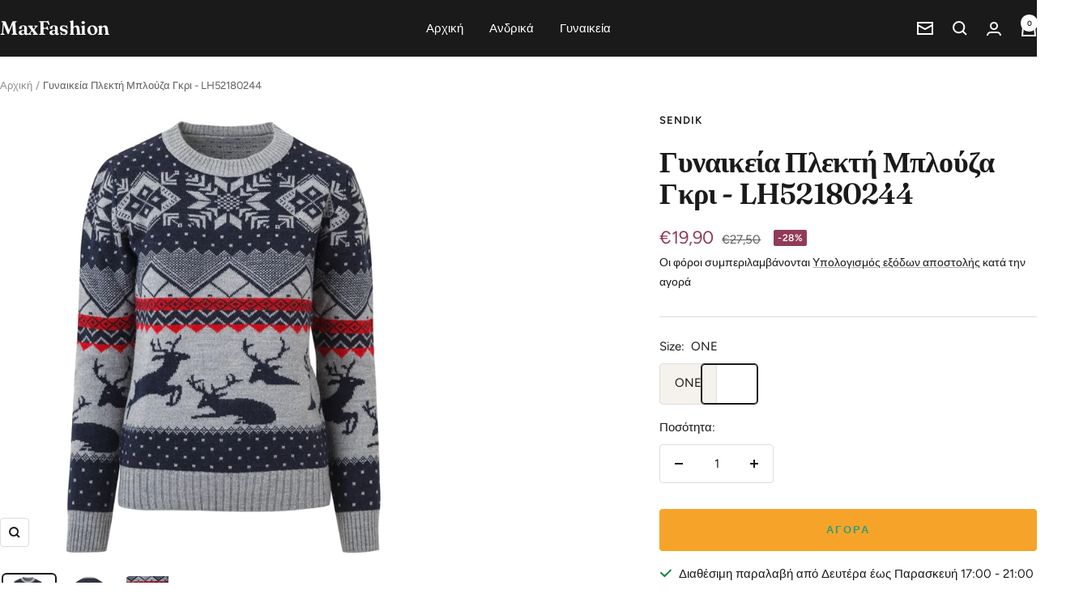

--- FILE ---
content_type: text/html; charset=utf-8
request_url: https://www.maxfashion.gr/products/lh52180244-018
body_size: 26126
content:
<!doctype html><html class="no-js" lang="el" dir="ltr">
  <head>
    <meta charset="utf-8">
    <meta name="viewport" content="width=device-width, initial-scale=1.0, height=device-height, minimum-scale=1.0, maximum-scale=1.0">
    <meta name="theme-color" content="#1a1a1a">

    <title>Γυναικεία Πλεκτή Μπλούζα Γκρι - LH52180244</title><meta name="description" content="70,00% ΜΑΛΛΙ 30,00% ΑΚΡΥΛΙΚΟ ΜΕΓΕΘΟΣ ΣΤΗΘΟΣ (cm) ΜΗΚΟΣ (cm) ΜΑΝΙΚΙ (cm) ONE 41-47 60 66-68"><link rel="canonical" href="https://www.maxfashion.gr/products/lh52180244-018"><link rel="preconnect" href="https://cdn.shopify.com">
    <link rel="dns-prefetch" href="https://productreviews.shopifycdn.com">
    <link rel="dns-prefetch" href="https://www.google-analytics.com"><link rel="preconnect" href="https://fonts.shopifycdn.com" crossorigin><link rel="preload" as="style" href="//www.maxfashion.gr/cdn/shop/t/21/assets/theme.css?v=54166026286896094751725638200">
    <link rel="preload" as="script" href="//www.maxfashion.gr/cdn/shop/t/21/assets/vendor.js?v=32643890569905814191725638200">
    <link rel="preload" as="script" href="//www.maxfashion.gr/cdn/shop/t/21/assets/theme.js?v=42752254316959553641726239708"><link rel="preload" as="fetch" href="/products/lh52180244-018.js" crossorigin><link rel="preload" as="script" href="//www.maxfashion.gr/cdn/shop/t/21/assets/flickity.js?v=176646718982628074891725638200"><meta property="og:type" content="product">
  <meta property="og:title" content="Γυναικεία Πλεκτή Μπλούζα Γκρι - LH52180244">
  <meta property="product:price:amount" content="19,90">
  <meta property="product:price:currency" content="EUR"><meta property="og:image" content="http://www.maxfashion.gr/cdn/shop/products/06_1-min.jpg?v=1575829984&width=1024">
  <meta property="og:image:secure_url" content="https://www.maxfashion.gr/cdn/shop/products/06_1-min.jpg?v=1575829984&width=1024">
  <meta property="og:image:width" content="768">
  <meta property="og:image:height" content="768"><meta property="og:description" content="70,00% ΜΑΛΛΙ 30,00% ΑΚΡΥΛΙΚΟ ΜΕΓΕΘΟΣ ΣΤΗΘΟΣ (cm) ΜΗΚΟΣ (cm) ΜΑΝΙΚΙ (cm) ONE 41-47 60 66-68"><meta property="og:url" content="https://www.maxfashion.gr/products/lh52180244-018">
<meta property="og:site_name" content="MaxFashion"><meta name="twitter:card" content="summary"><meta name="twitter:title" content="Γυναικεία Πλεκτή Μπλούζα Γκρι - LH52180244">
  <meta name="twitter:description" content="70,00% ΜΑΛΛΙ 30,00% ΑΚΡΥΛΙΚΟ




ΜΕΓΕΘΟΣ
ΣΤΗΘΟΣ (cm)
ΜΗΚΟΣ (cm)
ΜΑΝΙΚΙ (cm)


ONE
41-47
60
66-68


"><meta name="twitter:image" content="https://www.maxfashion.gr/cdn/shop/products/06_1-min.jpg?v=1575829984&width=1200">
  <meta name="twitter:image:alt" content="">
    <script type="application/ld+json">{"@context":"http:\/\/schema.org\/","@id":"\/products\/lh52180244-018#product","@type":"ProductGroup","brand":{"@type":"Brand","name":"SENDIK"},"category":"Πουλόβερ","description":"70,00% ΜΑΛΛΙ 30,00% ΑΚΡΥΛΙΚΟ\n\n\n\n\nΜΕΓΕΘΟΣ\nΣΤΗΘΟΣ (cm)\nΜΗΚΟΣ (cm)\nΜΑΝΙΚΙ (cm)\n\n\nONE\n41-47\n60\n66-68\n\n\n","hasVariant":[{"@id":"\/products\/lh52180244-018?variant=31246958460993#variant","@type":"Product","image":"https:\/\/www.maxfashion.gr\/cdn\/shop\/products\/06_1-min.jpg?v=1575829984\u0026width=1920","mpn":"0","name":"Γυναικεία Πλεκτή Μπλούζα Γκρι - LH52180244 - ONE","offers":{"@id":"\/products\/lh52180244-018?variant=31246958460993#offer","@type":"Offer","availability":"http:\/\/schema.org\/InStock","price":"19.90","priceCurrency":"EUR","url":"https:\/\/www.maxfashion.gr\/products\/lh52180244-018?variant=31246958460993"},"sku":"LH5218024401899"}],"name":"Γυναικεία Πλεκτή Μπλούζα Γκρι - LH52180244","productGroupID":"4353390051393","url":"https:\/\/www.maxfashion.gr\/products\/lh52180244-018"}</script><script type="application/ld+json">
  {
    "@context": "https://schema.org",
    "@type": "BreadcrumbList",
    "itemListElement": [{
        "@type": "ListItem",
        "position": 1,
        "name": "Αρχική",
        "item": "https://www.maxfashion.gr"
      },{
            "@type": "ListItem",
            "position": 2,
            "name": "Γυναικεία Πλεκτή Μπλούζα Γκρι - LH52180244",
            "item": "https://www.maxfashion.gr/products/lh52180244-018"
          }]
  }
</script>
    <link rel="preload" href="//www.maxfashion.gr/cdn/fonts/fraunces/fraunces_n6.69791a9f00600e5a1e56a6f64efc9d10a28b9c92.woff2" as="font" type="font/woff2" crossorigin><link rel="preload" href="//www.maxfashion.gr/cdn/fonts/figtree/figtree_n4.3c0838aba1701047e60be6a99a1b0a40ce9b8419.woff2" as="font" type="font/woff2" crossorigin><style>
  /* Typography (heading) */
  @font-face {
  font-family: Fraunces;
  font-weight: 600;
  font-style: normal;
  font-display: swap;
  src: url("//www.maxfashion.gr/cdn/fonts/fraunces/fraunces_n6.69791a9f00600e5a1e56a6f64efc9d10a28b9c92.woff2") format("woff2"),
       url("//www.maxfashion.gr/cdn/fonts/fraunces/fraunces_n6.e87d336d46d99db17df56f1dc77d222effffa1f3.woff") format("woff");
}

@font-face {
  font-family: Fraunces;
  font-weight: 600;
  font-style: italic;
  font-display: swap;
  src: url("//www.maxfashion.gr/cdn/fonts/fraunces/fraunces_i6.8862d206518ce141218adf4eaf0e5d478cbd024a.woff2") format("woff2"),
       url("//www.maxfashion.gr/cdn/fonts/fraunces/fraunces_i6.9bfc22b5389643d688185c0e419e96528513fc60.woff") format("woff");
}

/* Typography (body) */
  @font-face {
  font-family: Figtree;
  font-weight: 400;
  font-style: normal;
  font-display: swap;
  src: url("//www.maxfashion.gr/cdn/fonts/figtree/figtree_n4.3c0838aba1701047e60be6a99a1b0a40ce9b8419.woff2") format("woff2"),
       url("//www.maxfashion.gr/cdn/fonts/figtree/figtree_n4.c0575d1db21fc3821f17fd6617d3dee552312137.woff") format("woff");
}

@font-face {
  font-family: Figtree;
  font-weight: 400;
  font-style: italic;
  font-display: swap;
  src: url("//www.maxfashion.gr/cdn/fonts/figtree/figtree_i4.89f7a4275c064845c304a4cf8a4a586060656db2.woff2") format("woff2"),
       url("//www.maxfashion.gr/cdn/fonts/figtree/figtree_i4.6f955aaaafc55a22ffc1f32ecf3756859a5ad3e2.woff") format("woff");
}

@font-face {
  font-family: Figtree;
  font-weight: 600;
  font-style: normal;
  font-display: swap;
  src: url("//www.maxfashion.gr/cdn/fonts/figtree/figtree_n6.9d1ea52bb49a0a86cfd1b0383d00f83d3fcc14de.woff2") format("woff2"),
       url("//www.maxfashion.gr/cdn/fonts/figtree/figtree_n6.f0fcdea525a0e47b2ae4ab645832a8e8a96d31d3.woff") format("woff");
}

@font-face {
  font-family: Figtree;
  font-weight: 600;
  font-style: italic;
  font-display: swap;
  src: url("//www.maxfashion.gr/cdn/fonts/figtree/figtree_i6.702baae75738b446cfbed6ac0d60cab7b21e61ba.woff2") format("woff2"),
       url("//www.maxfashion.gr/cdn/fonts/figtree/figtree_i6.6b8dc40d16c9905d29525156e284509f871ce8f9.woff") format("woff");
}

:root {--heading-color: 26, 26, 26;
    --text-color: 26, 26, 26;
    --background: 255, 255, 255;
    --secondary-background: 245, 241, 236;
    --border-color: 221, 221, 221;
    --border-color-darker: 163, 163, 163;
    --success-color: 46, 158, 123;
    --success-background: 213, 236, 229;
    --error-color: 222, 42, 42;
    --error-background: 253, 240, 240;
    --primary-button-background: 246, 164, 41;
    --primary-button-text-color: 255, 255, 255;
    --secondary-button-background: 249, 213, 160;
    --secondary-button-text-color: 111, 113, 155;
    --product-star-rating: 246, 164, 41;
    --product-on-sale-accent: 145, 59, 89;
    --product-sold-out-accent: 111, 113, 155;
    --product-custom-label-background: 64, 93, 230;
    --product-custom-label-text-color: 255, 255, 255;
    --product-custom-label-2-background: 243, 229, 182;
    --product-custom-label-2-text-color: 0, 0, 0;
    --product-low-stock-text-color: 222, 42, 42;
    --product-in-stock-text-color: 46, 158, 123;
    --loading-bar-background: 26, 26, 26;

    /* We duplicate some "base" colors as root colors, which is useful to use on drawer elements or popover without. Those should not be overridden to avoid issues */
    --root-heading-color: 26, 26, 26;
    --root-text-color: 26, 26, 26;
    --root-background: 255, 255, 255;
    --root-border-color: 221, 221, 221;
    --root-primary-button-background: 246, 164, 41;
    --root-primary-button-text-color: 255, 255, 255;

    --base-font-size: 15px;
    --heading-font-family: Fraunces, serif;
    --heading-font-weight: 600;
    --heading-font-style: normal;
    --heading-text-transform: normal;
    --text-font-family: Figtree, sans-serif;
    --text-font-weight: 400;
    --text-font-style: normal;
    --text-font-bold-weight: 600;

    /* Typography (font size) */
    --heading-xxsmall-font-size: 11px;
    --heading-xsmall-font-size: 11px;
    --heading-small-font-size: 12px;
    --heading-large-font-size: 36px;
    --heading-h1-font-size: 36px;
    --heading-h2-font-size: 30px;
    --heading-h3-font-size: 26px;
    --heading-h4-font-size: 24px;
    --heading-h5-font-size: 20px;
    --heading-h6-font-size: 16px;

    /* Control the look and feel of the theme by changing radius of various elements */
    --button-border-radius: 4px;
    --block-border-radius: 8px;
    --block-border-radius-reduced: 4px;
    --color-swatch-border-radius: 100%;

    /* Button size */
    --button-height: 48px;
    --button-small-height: 40px;

    /* Form related */
    --form-input-field-height: 48px;
    --form-input-gap: 16px;
    --form-submit-margin: 24px;

    /* Product listing related variables */
    --product-list-block-spacing: 32px;

    /* Video related */
    --play-button-background: 255, 255, 255;
    --play-button-arrow: 26, 26, 26;

    /* RTL support */
    --transform-logical-flip: 1;
    --transform-origin-start: left;
    --transform-origin-end: right;

    /* Other */
    --zoom-cursor-svg-url: url(//www.maxfashion.gr/cdn/shop/t/21/assets/zoom-cursor.svg?v=1201279167966953441729268211);
    --arrow-right-svg-url: url(//www.maxfashion.gr/cdn/shop/t/21/assets/arrow-right.svg?v=88946934944805437251729268211);
    --arrow-left-svg-url: url(//www.maxfashion.gr/cdn/shop/t/21/assets/arrow-left.svg?v=112457598847827652331729268211);

    /* Some useful variables that we can reuse in our CSS. Some explanation are needed for some of them:
       - container-max-width-minus-gutters: represents the container max width without the edge gutters
       - container-outer-width: considering the screen width, represent all the space outside the container
       - container-outer-margin: same as container-outer-width but get set to 0 inside a container
       - container-inner-width: the effective space inside the container (minus gutters)
       - grid-column-width: represents the width of a single column of the grid
       - vertical-breather: this is a variable that defines the global "spacing" between sections, and inside the section
                            to create some "breath" and minimum spacing
     */
    --container-max-width: 1600px;
    --container-gutter: 24px;
    --container-max-width-minus-gutters: calc(var(--container-max-width) - (var(--container-gutter)) * 2);
    --container-outer-width: max(calc((100vw - var(--container-max-width-minus-gutters)) / 2), var(--container-gutter));
    --container-outer-margin: var(--container-outer-width);
    --container-inner-width: calc(100vw - var(--container-outer-width) * 2);

    --grid-column-count: 10;
    --grid-gap: 24px;
    --grid-column-width: calc((100vw - var(--container-outer-width) * 2 - var(--grid-gap) * (var(--grid-column-count) - 1)) / var(--grid-column-count));

    --vertical-breather: 48px;
    --vertical-breather-tight: 48px;

    /* Shopify related variables */
    --payment-terms-background-color: #ffffff;
  }

  @media screen and (min-width: 741px) {
    :root {
      --container-gutter: 40px;
      --grid-column-count: 20;
      --vertical-breather: 64px;
      --vertical-breather-tight: 64px;

      /* Typography (font size) */
      --heading-xsmall-font-size: 12px;
      --heading-small-font-size: 13px;
      --heading-large-font-size: 52px;
      --heading-h1-font-size: 48px;
      --heading-h2-font-size: 38px;
      --heading-h3-font-size: 32px;
      --heading-h4-font-size: 24px;
      --heading-h5-font-size: 20px;
      --heading-h6-font-size: 18px;

      /* Form related */
      --form-input-field-height: 52px;
      --form-submit-margin: 32px;

      /* Button size */
      --button-height: 52px;
      --button-small-height: 44px;
    }
  }

  @media screen and (min-width: 1200px) {
    :root {
      --vertical-breather: 80px;
      --vertical-breather-tight: 64px;
      --product-list-block-spacing: 48px;

      /* Typography */
      --heading-large-font-size: 64px;
      --heading-h1-font-size: 56px;
      --heading-h2-font-size: 48px;
      --heading-h3-font-size: 36px;
      --heading-h4-font-size: 30px;
      --heading-h5-font-size: 24px;
      --heading-h6-font-size: 18px;
    }
  }

  @media screen and (min-width: 1600px) {
    :root {
      --vertical-breather: 90px;
      --vertical-breather-tight: 64px;
    }
  }
</style>
    <script>
  // This allows to expose several variables to the global scope, to be used in scripts
  window.themeVariables = {
    settings: {
      direction: "ltr",
      pageType: "product",
      cartCount: 0,
      moneyFormat: "€{{amount_with_comma_separator}}",
      moneyWithCurrencyFormat: "€{{amount_with_comma_separator}} EUR",
      showVendor: false,
      discountMode: "percentage",
      currencyCodeEnabled: false,
      cartType: "drawer",
      cartCurrency: "EUR",
      mobileZoomFactor: 2.5
    },

    routes: {
      host: "www.maxfashion.gr",
      rootUrl: "\/",
      rootUrlWithoutSlash: '',
      cartUrl: "\/cart",
      cartAddUrl: "\/cart\/add",
      cartChangeUrl: "\/cart\/change",
      searchUrl: "\/search",
      predictiveSearchUrl: "\/search\/suggest",
      productRecommendationsUrl: "\/recommendations\/products"
    },

    strings: {
      accessibilityDelete: "Διαγραφή",
      accessibilityClose: "Κλείσιμο",
      collectionSoldOut: "Εξαντλήθηκε",
      collectionDiscount: "-@savings@",
      productSalePrice: "Τιμή Προσφοράς",
      productRegularPrice: "Τιμή",
      productFormUnavailable: "Μη διαθέσιμο",
      productFormSoldOut: "Εξαντλήθηκε",
      productFormPreOrder: "Προπαραγγελία",
      productFormAddToCart: "Αγορά",
      searchNoResults: "Δεν βρέθηκαν αποτελέσματα",
      searchNewSearch: "Νέα αναζήτηση",
      searchProducts: "Είδη",
      searchArticles: "Άρθρα",
      searchPages: "Σελίδες",
      searchCollections: "Συλλογές",
      cartViewCart: "Προβολή Καλαθιού",
      cartItemAdded: "Το είδος προστέθηκε στο καλάθι των αγορών σας !",
      cartItemAddedShort: "Προστέθηκε στο καλάθι !",
      cartAddOrderNote: "Προσθήκη Παρατηρήσεων Παραγγελίας",
      cartEditOrderNote: "Επεξεργασία Παρατηρήσεων Παραγγελίας",
      shippingEstimatorNoResults: "Λυπούμαστε, δεν αποστέλλουμε προϊόντα σε αυτή την διεύθυνση",
      shippingEstimatorOneResult: "Υπάρχει μόνο ένας τρόπος αποστολής για την διεύθυνση σας",
      shippingEstimatorMultipleResults: "Υπάρχει πολλοί τρόποι αποστολής για την διεύθυνση σας",
      shippingEstimatorError: "Παρουσιάστηκε ένα η περισσότερα σφάλματα κατά τον υπολογισμό των εξόδων αποστολής"
    },

    libs: {
      flickity: "\/\/www.maxfashion.gr\/cdn\/shop\/t\/21\/assets\/flickity.js?v=176646718982628074891725638200",
      photoswipe: "\/\/www.maxfashion.gr\/cdn\/shop\/t\/21\/assets\/photoswipe.js?v=132268647426145925301725638200",
      qrCode: "\/\/www.maxfashion.gr\/cdn\/shopifycloud\/storefront\/assets\/themes_support\/vendor\/qrcode-3f2b403b.js"
    },

    breakpoints: {
      phone: 'screen and (max-width: 740px)',
      tablet: 'screen and (min-width: 741px) and (max-width: 999px)',
      tabletAndUp: 'screen and (min-width: 741px)',
      pocket: 'screen and (max-width: 999px)',
      lap: 'screen and (min-width: 1000px) and (max-width: 1199px)',
      lapAndUp: 'screen and (min-width: 1000px)',
      desktop: 'screen and (min-width: 1200px)',
      wide: 'screen and (min-width: 1400px)'
    }
  };

  window.addEventListener('pageshow', async () => {
    const cartContent = await (await fetch(`${window.themeVariables.routes.cartUrl}.js`, {cache: 'reload'})).json();
    document.documentElement.dispatchEvent(new CustomEvent('cart:refresh', {detail: {cart: cartContent}}));
  });

  if ('noModule' in HTMLScriptElement.prototype) {
    // Old browsers (like IE) that does not support module will be considered as if not executing JS at all
    document.documentElement.className = document.documentElement.className.replace('no-js', 'js');

    requestAnimationFrame(() => {
      const viewportHeight = (window.visualViewport ? window.visualViewport.height : document.documentElement.clientHeight);
      document.documentElement.style.setProperty('--window-height',viewportHeight + 'px');
    });
  }// We save the product ID in local storage to be eventually used for recently viewed section
    try {
      const items = JSON.parse(localStorage.getItem('theme:recently-viewed-products') || '[]');

      // We check if the current product already exists, and if it does not, we add it at the start
      if (!items.includes(4353390051393)) {
        items.unshift(4353390051393);
      }

      localStorage.setItem('theme:recently-viewed-products', JSON.stringify(items.slice(0, 20)));
    } catch (e) {
      // Safari in private mode does not allow setting item, we silently fail
    }</script>

    <link rel="stylesheet" href="//www.maxfashion.gr/cdn/shop/t/21/assets/theme.css?v=54166026286896094751725638200">

    <script src="//www.maxfashion.gr/cdn/shop/t/21/assets/vendor.js?v=32643890569905814191725638200" defer></script>
    <script src="//www.maxfashion.gr/cdn/shop/t/21/assets/theme.js?v=42752254316959553641726239708" defer></script>
    <script src="//www.maxfashion.gr/cdn/shop/t/21/assets/custom.js?v=167639537848865775061725638200" defer></script>

    <script>window.performance && window.performance.mark && window.performance.mark('shopify.content_for_header.start');</script><meta name="google-site-verification" content="Y0sfZ9PC2bHiawfHtkGa6sPkzKI-B7CQDqQxZ6nLyxA">
<meta name="facebook-domain-verification" content="u6lx146v3cqlpvolpuf7qazmp8cnfx">
<meta name="facebook-domain-verification" content="e85bbis623fyip8wmrjbofxqi3jlp7">
<meta name="facebook-domain-verification" content="b6zrtw8k45058tbjngveuz8vwqs870">
<meta id="shopify-digital-wallet" name="shopify-digital-wallet" content="/400752705/digital_wallets/dialog">
<link rel="alternate" type="application/json+oembed" href="https://www.maxfashion.gr/products/lh52180244-018.oembed">
<script async="async" src="/checkouts/internal/preloads.js?locale=el-GR"></script>
<script id="shopify-features" type="application/json">{"accessToken":"9f3fc502c9a5bbd6b1bd32bd9e0ab891","betas":["rich-media-storefront-analytics"],"domain":"www.maxfashion.gr","predictiveSearch":true,"shopId":400752705,"locale":"el"}</script>
<script>var Shopify = Shopify || {};
Shopify.shop = "el2018-fashion.myshopify.com";
Shopify.locale = "el";
Shopify.currency = {"active":"EUR","rate":"1.0"};
Shopify.country = "GR";
Shopify.theme = {"name":"Focal","id":171407606102,"schema_name":"Focal","schema_version":"12.2.0","theme_store_id":714,"role":"main"};
Shopify.theme.handle = "null";
Shopify.theme.style = {"id":null,"handle":null};
Shopify.cdnHost = "www.maxfashion.gr/cdn";
Shopify.routes = Shopify.routes || {};
Shopify.routes.root = "/";</script>
<script type="module">!function(o){(o.Shopify=o.Shopify||{}).modules=!0}(window);</script>
<script>!function(o){function n(){var o=[];function n(){o.push(Array.prototype.slice.apply(arguments))}return n.q=o,n}var t=o.Shopify=o.Shopify||{};t.loadFeatures=n(),t.autoloadFeatures=n()}(window);</script>
<script id="shop-js-analytics" type="application/json">{"pageType":"product"}</script>
<script defer="defer" async type="module" src="//www.maxfashion.gr/cdn/shopifycloud/shop-js/modules/v2/client.init-shop-cart-sync_LfUzO4S6.el.esm.js"></script>
<script defer="defer" async type="module" src="//www.maxfashion.gr/cdn/shopifycloud/shop-js/modules/v2/chunk.common_CGzkXfgL.esm.js"></script>
<script defer="defer" async type="module" src="//www.maxfashion.gr/cdn/shopifycloud/shop-js/modules/v2/chunk.modal_Bgl3KeJf.esm.js"></script>
<script type="module">
  await import("//www.maxfashion.gr/cdn/shopifycloud/shop-js/modules/v2/client.init-shop-cart-sync_LfUzO4S6.el.esm.js");
await import("//www.maxfashion.gr/cdn/shopifycloud/shop-js/modules/v2/chunk.common_CGzkXfgL.esm.js");
await import("//www.maxfashion.gr/cdn/shopifycloud/shop-js/modules/v2/chunk.modal_Bgl3KeJf.esm.js");

  window.Shopify.SignInWithShop?.initShopCartSync?.({"fedCMEnabled":true,"windoidEnabled":true});

</script>
<script>(function() {
  var isLoaded = false;
  function asyncLoad() {
    if (isLoaded) return;
    isLoaded = true;
    var urls = ["https:\/\/obscure-escarpment-2240.herokuapp.com\/js\/best_custom_product_options.js?shop=el2018-fashion.myshopify.com"];
    for (var i = 0; i < urls.length; i++) {
      var s = document.createElement('script');
      s.type = 'text/javascript';
      s.async = true;
      s.src = urls[i];
      var x = document.getElementsByTagName('script')[0];
      x.parentNode.insertBefore(s, x);
    }
  };
  if(window.attachEvent) {
    window.attachEvent('onload', asyncLoad);
  } else {
    window.addEventListener('load', asyncLoad, false);
  }
})();</script>
<script id="__st">var __st={"a":400752705,"offset":7200,"reqid":"a9082efd-892b-4606-92ee-229d180ae7a7-1769502037","pageurl":"www.maxfashion.gr\/products\/lh52180244-018","u":"dd5b9ad15a9d","p":"product","rtyp":"product","rid":4353390051393};</script>
<script>window.ShopifyPaypalV4VisibilityTracking = true;</script>
<script id="captcha-bootstrap">!function(){'use strict';const t='contact',e='account',n='new_comment',o=[[t,t],['blogs',n],['comments',n],[t,'customer']],c=[[e,'customer_login'],[e,'guest_login'],[e,'recover_customer_password'],[e,'create_customer']],r=t=>t.map((([t,e])=>`form[action*='/${t}']:not([data-nocaptcha='true']) input[name='form_type'][value='${e}']`)).join(','),a=t=>()=>t?[...document.querySelectorAll(t)].map((t=>t.form)):[];function s(){const t=[...o],e=r(t);return a(e)}const i='password',u='form_key',d=['recaptcha-v3-token','g-recaptcha-response','h-captcha-response',i],f=()=>{try{return window.sessionStorage}catch{return}},m='__shopify_v',_=t=>t.elements[u];function p(t,e,n=!1){try{const o=window.sessionStorage,c=JSON.parse(o.getItem(e)),{data:r}=function(t){const{data:e,action:n}=t;return t[m]||n?{data:e,action:n}:{data:t,action:n}}(c);for(const[e,n]of Object.entries(r))t.elements[e]&&(t.elements[e].value=n);n&&o.removeItem(e)}catch(o){console.error('form repopulation failed',{error:o})}}const l='form_type',E='cptcha';function T(t){t.dataset[E]=!0}const w=window,h=w.document,L='Shopify',v='ce_forms',y='captcha';let A=!1;((t,e)=>{const n=(g='f06e6c50-85a8-45c8-87d0-21a2b65856fe',I='https://cdn.shopify.com/shopifycloud/storefront-forms-hcaptcha/ce_storefront_forms_captcha_hcaptcha.v1.5.2.iife.js',D={infoText:'Προστατεύεται με το hCaptcha',privacyText:'Απόρρητο',termsText:'Όροι'},(t,e,n)=>{const o=w[L][v],c=o.bindForm;if(c)return c(t,g,e,D).then(n);var r;o.q.push([[t,g,e,D],n]),r=I,A||(h.body.append(Object.assign(h.createElement('script'),{id:'captcha-provider',async:!0,src:r})),A=!0)});var g,I,D;w[L]=w[L]||{},w[L][v]=w[L][v]||{},w[L][v].q=[],w[L][y]=w[L][y]||{},w[L][y].protect=function(t,e){n(t,void 0,e),T(t)},Object.freeze(w[L][y]),function(t,e,n,w,h,L){const[v,y,A,g]=function(t,e,n){const i=e?o:[],u=t?c:[],d=[...i,...u],f=r(d),m=r(i),_=r(d.filter((([t,e])=>n.includes(e))));return[a(f),a(m),a(_),s()]}(w,h,L),I=t=>{const e=t.target;return e instanceof HTMLFormElement?e:e&&e.form},D=t=>v().includes(t);t.addEventListener('submit',(t=>{const e=I(t);if(!e)return;const n=D(e)&&!e.dataset.hcaptchaBound&&!e.dataset.recaptchaBound,o=_(e),c=g().includes(e)&&(!o||!o.value);(n||c)&&t.preventDefault(),c&&!n&&(function(t){try{if(!f())return;!function(t){const e=f();if(!e)return;const n=_(t);if(!n)return;const o=n.value;o&&e.removeItem(o)}(t);const e=Array.from(Array(32),(()=>Math.random().toString(36)[2])).join('');!function(t,e){_(t)||t.append(Object.assign(document.createElement('input'),{type:'hidden',name:u})),t.elements[u].value=e}(t,e),function(t,e){const n=f();if(!n)return;const o=[...t.querySelectorAll(`input[type='${i}']`)].map((({name:t})=>t)),c=[...d,...o],r={};for(const[a,s]of new FormData(t).entries())c.includes(a)||(r[a]=s);n.setItem(e,JSON.stringify({[m]:1,action:t.action,data:r}))}(t,e)}catch(e){console.error('failed to persist form',e)}}(e),e.submit())}));const S=(t,e)=>{t&&!t.dataset[E]&&(n(t,e.some((e=>e===t))),T(t))};for(const o of['focusin','change'])t.addEventListener(o,(t=>{const e=I(t);D(e)&&S(e,y())}));const B=e.get('form_key'),M=e.get(l),P=B&&M;t.addEventListener('DOMContentLoaded',(()=>{const t=y();if(P)for(const e of t)e.elements[l].value===M&&p(e,B);[...new Set([...A(),...v().filter((t=>'true'===t.dataset.shopifyCaptcha))])].forEach((e=>S(e,t)))}))}(h,new URLSearchParams(w.location.search),n,t,e,['guest_login'])})(!0,!0)}();</script>
<script integrity="sha256-4kQ18oKyAcykRKYeNunJcIwy7WH5gtpwJnB7kiuLZ1E=" data-source-attribution="shopify.loadfeatures" defer="defer" src="//www.maxfashion.gr/cdn/shopifycloud/storefront/assets/storefront/load_feature-a0a9edcb.js" crossorigin="anonymous"></script>
<script data-source-attribution="shopify.dynamic_checkout.dynamic.init">var Shopify=Shopify||{};Shopify.PaymentButton=Shopify.PaymentButton||{isStorefrontPortableWallets:!0,init:function(){window.Shopify.PaymentButton.init=function(){};var t=document.createElement("script");t.src="https://www.maxfashion.gr/cdn/shopifycloud/portable-wallets/latest/portable-wallets.el.js",t.type="module",document.head.appendChild(t)}};
</script>
<script data-source-attribution="shopify.dynamic_checkout.buyer_consent">
  function portableWalletsHideBuyerConsent(e){var t=document.getElementById("shopify-buyer-consent"),n=document.getElementById("shopify-subscription-policy-button");t&&n&&(t.classList.add("hidden"),t.setAttribute("aria-hidden","true"),n.removeEventListener("click",e))}function portableWalletsShowBuyerConsent(e){var t=document.getElementById("shopify-buyer-consent"),n=document.getElementById("shopify-subscription-policy-button");t&&n&&(t.classList.remove("hidden"),t.removeAttribute("aria-hidden"),n.addEventListener("click",e))}window.Shopify?.PaymentButton&&(window.Shopify.PaymentButton.hideBuyerConsent=portableWalletsHideBuyerConsent,window.Shopify.PaymentButton.showBuyerConsent=portableWalletsShowBuyerConsent);
</script>
<script data-source-attribution="shopify.dynamic_checkout.cart.bootstrap">document.addEventListener("DOMContentLoaded",(function(){function t(){return document.querySelector("shopify-accelerated-checkout-cart, shopify-accelerated-checkout")}if(t())Shopify.PaymentButton.init();else{new MutationObserver((function(e,n){t()&&(Shopify.PaymentButton.init(),n.disconnect())})).observe(document.body,{childList:!0,subtree:!0})}}));
</script>
<script id='scb4127' type='text/javascript' async='' src='https://www.maxfashion.gr/cdn/shopifycloud/privacy-banner/storefront-banner.js'></script>
<script>window.performance && window.performance.mark && window.performance.mark('shopify.content_for_header.end');</script>
  <link href="https://monorail-edge.shopifysvc.com" rel="dns-prefetch">
<script>(function(){if ("sendBeacon" in navigator && "performance" in window) {try {var session_token_from_headers = performance.getEntriesByType('navigation')[0].serverTiming.find(x => x.name == '_s').description;} catch {var session_token_from_headers = undefined;}var session_cookie_matches = document.cookie.match(/_shopify_s=([^;]*)/);var session_token_from_cookie = session_cookie_matches && session_cookie_matches.length === 2 ? session_cookie_matches[1] : "";var session_token = session_token_from_headers || session_token_from_cookie || "";function handle_abandonment_event(e) {var entries = performance.getEntries().filter(function(entry) {return /monorail-edge.shopifysvc.com/.test(entry.name);});if (!window.abandonment_tracked && entries.length === 0) {window.abandonment_tracked = true;var currentMs = Date.now();var navigation_start = performance.timing.navigationStart;var payload = {shop_id: 400752705,url: window.location.href,navigation_start,duration: currentMs - navigation_start,session_token,page_type: "product"};window.navigator.sendBeacon("https://monorail-edge.shopifysvc.com/v1/produce", JSON.stringify({schema_id: "online_store_buyer_site_abandonment/1.1",payload: payload,metadata: {event_created_at_ms: currentMs,event_sent_at_ms: currentMs}}));}}window.addEventListener('pagehide', handle_abandonment_event);}}());</script>
<script id="web-pixels-manager-setup">(function e(e,d,r,n,o){if(void 0===o&&(o={}),!Boolean(null===(a=null===(i=window.Shopify)||void 0===i?void 0:i.analytics)||void 0===a?void 0:a.replayQueue)){var i,a;window.Shopify=window.Shopify||{};var t=window.Shopify;t.analytics=t.analytics||{};var s=t.analytics;s.replayQueue=[],s.publish=function(e,d,r){return s.replayQueue.push([e,d,r]),!0};try{self.performance.mark("wpm:start")}catch(e){}var l=function(){var e={modern:/Edge?\/(1{2}[4-9]|1[2-9]\d|[2-9]\d{2}|\d{4,})\.\d+(\.\d+|)|Firefox\/(1{2}[4-9]|1[2-9]\d|[2-9]\d{2}|\d{4,})\.\d+(\.\d+|)|Chrom(ium|e)\/(9{2}|\d{3,})\.\d+(\.\d+|)|(Maci|X1{2}).+ Version\/(15\.\d+|(1[6-9]|[2-9]\d|\d{3,})\.\d+)([,.]\d+|)( \(\w+\)|)( Mobile\/\w+|) Safari\/|Chrome.+OPR\/(9{2}|\d{3,})\.\d+\.\d+|(CPU[ +]OS|iPhone[ +]OS|CPU[ +]iPhone|CPU IPhone OS|CPU iPad OS)[ +]+(15[._]\d+|(1[6-9]|[2-9]\d|\d{3,})[._]\d+)([._]\d+|)|Android:?[ /-](13[3-9]|1[4-9]\d|[2-9]\d{2}|\d{4,})(\.\d+|)(\.\d+|)|Android.+Firefox\/(13[5-9]|1[4-9]\d|[2-9]\d{2}|\d{4,})\.\d+(\.\d+|)|Android.+Chrom(ium|e)\/(13[3-9]|1[4-9]\d|[2-9]\d{2}|\d{4,})\.\d+(\.\d+|)|SamsungBrowser\/([2-9]\d|\d{3,})\.\d+/,legacy:/Edge?\/(1[6-9]|[2-9]\d|\d{3,})\.\d+(\.\d+|)|Firefox\/(5[4-9]|[6-9]\d|\d{3,})\.\d+(\.\d+|)|Chrom(ium|e)\/(5[1-9]|[6-9]\d|\d{3,})\.\d+(\.\d+|)([\d.]+$|.*Safari\/(?![\d.]+ Edge\/[\d.]+$))|(Maci|X1{2}).+ Version\/(10\.\d+|(1[1-9]|[2-9]\d|\d{3,})\.\d+)([,.]\d+|)( \(\w+\)|)( Mobile\/\w+|) Safari\/|Chrome.+OPR\/(3[89]|[4-9]\d|\d{3,})\.\d+\.\d+|(CPU[ +]OS|iPhone[ +]OS|CPU[ +]iPhone|CPU IPhone OS|CPU iPad OS)[ +]+(10[._]\d+|(1[1-9]|[2-9]\d|\d{3,})[._]\d+)([._]\d+|)|Android:?[ /-](13[3-9]|1[4-9]\d|[2-9]\d{2}|\d{4,})(\.\d+|)(\.\d+|)|Mobile Safari.+OPR\/([89]\d|\d{3,})\.\d+\.\d+|Android.+Firefox\/(13[5-9]|1[4-9]\d|[2-9]\d{2}|\d{4,})\.\d+(\.\d+|)|Android.+Chrom(ium|e)\/(13[3-9]|1[4-9]\d|[2-9]\d{2}|\d{4,})\.\d+(\.\d+|)|Android.+(UC? ?Browser|UCWEB|U3)[ /]?(15\.([5-9]|\d{2,})|(1[6-9]|[2-9]\d|\d{3,})\.\d+)\.\d+|SamsungBrowser\/(5\.\d+|([6-9]|\d{2,})\.\d+)|Android.+MQ{2}Browser\/(14(\.(9|\d{2,})|)|(1[5-9]|[2-9]\d|\d{3,})(\.\d+|))(\.\d+|)|K[Aa][Ii]OS\/(3\.\d+|([4-9]|\d{2,})\.\d+)(\.\d+|)/},d=e.modern,r=e.legacy,n=navigator.userAgent;return n.match(d)?"modern":n.match(r)?"legacy":"unknown"}(),u="modern"===l?"modern":"legacy",c=(null!=n?n:{modern:"",legacy:""})[u],f=function(e){return[e.baseUrl,"/wpm","/b",e.hashVersion,"modern"===e.buildTarget?"m":"l",".js"].join("")}({baseUrl:d,hashVersion:r,buildTarget:u}),m=function(e){var d=e.version,r=e.bundleTarget,n=e.surface,o=e.pageUrl,i=e.monorailEndpoint;return{emit:function(e){var a=e.status,t=e.errorMsg,s=(new Date).getTime(),l=JSON.stringify({metadata:{event_sent_at_ms:s},events:[{schema_id:"web_pixels_manager_load/3.1",payload:{version:d,bundle_target:r,page_url:o,status:a,surface:n,error_msg:t},metadata:{event_created_at_ms:s}}]});if(!i)return console&&console.warn&&console.warn("[Web Pixels Manager] No Monorail endpoint provided, skipping logging."),!1;try{return self.navigator.sendBeacon.bind(self.navigator)(i,l)}catch(e){}var u=new XMLHttpRequest;try{return u.open("POST",i,!0),u.setRequestHeader("Content-Type","text/plain"),u.send(l),!0}catch(e){return console&&console.warn&&console.warn("[Web Pixels Manager] Got an unhandled error while logging to Monorail."),!1}}}}({version:r,bundleTarget:l,surface:e.surface,pageUrl:self.location.href,monorailEndpoint:e.monorailEndpoint});try{o.browserTarget=l,function(e){var d=e.src,r=e.async,n=void 0===r||r,o=e.onload,i=e.onerror,a=e.sri,t=e.scriptDataAttributes,s=void 0===t?{}:t,l=document.createElement("script"),u=document.querySelector("head"),c=document.querySelector("body");if(l.async=n,l.src=d,a&&(l.integrity=a,l.crossOrigin="anonymous"),s)for(var f in s)if(Object.prototype.hasOwnProperty.call(s,f))try{l.dataset[f]=s[f]}catch(e){}if(o&&l.addEventListener("load",o),i&&l.addEventListener("error",i),u)u.appendChild(l);else{if(!c)throw new Error("Did not find a head or body element to append the script");c.appendChild(l)}}({src:f,async:!0,onload:function(){if(!function(){var e,d;return Boolean(null===(d=null===(e=window.Shopify)||void 0===e?void 0:e.analytics)||void 0===d?void 0:d.initialized)}()){var d=window.webPixelsManager.init(e)||void 0;if(d){var r=window.Shopify.analytics;r.replayQueue.forEach((function(e){var r=e[0],n=e[1],o=e[2];d.publishCustomEvent(r,n,o)})),r.replayQueue=[],r.publish=d.publishCustomEvent,r.visitor=d.visitor,r.initialized=!0}}},onerror:function(){return m.emit({status:"failed",errorMsg:"".concat(f," has failed to load")})},sri:function(e){var d=/^sha384-[A-Za-z0-9+/=]+$/;return"string"==typeof e&&d.test(e)}(c)?c:"",scriptDataAttributes:o}),m.emit({status:"loading"})}catch(e){m.emit({status:"failed",errorMsg:(null==e?void 0:e.message)||"Unknown error"})}}})({shopId: 400752705,storefrontBaseUrl: "https://www.maxfashion.gr",extensionsBaseUrl: "https://extensions.shopifycdn.com/cdn/shopifycloud/web-pixels-manager",monorailEndpoint: "https://monorail-edge.shopifysvc.com/unstable/produce_batch",surface: "storefront-renderer",enabledBetaFlags: ["2dca8a86"],webPixelsConfigList: [{"id":"329843030","configuration":"{\"pixel_id\":\"2873969586196695\",\"pixel_type\":\"facebook_pixel\",\"metaapp_system_user_token\":\"-\"}","eventPayloadVersion":"v1","runtimeContext":"OPEN","scriptVersion":"ca16bc87fe92b6042fbaa3acc2fbdaa6","type":"APP","apiClientId":2329312,"privacyPurposes":["ANALYTICS","MARKETING","SALE_OF_DATA"],"dataSharingAdjustments":{"protectedCustomerApprovalScopes":["read_customer_address","read_customer_email","read_customer_name","read_customer_personal_data","read_customer_phone"]}},{"id":"166756694","eventPayloadVersion":"v1","runtimeContext":"LAX","scriptVersion":"1","type":"CUSTOM","privacyPurposes":["MARKETING"],"name":"Meta pixel (migrated)"},{"id":"shopify-app-pixel","configuration":"{}","eventPayloadVersion":"v1","runtimeContext":"STRICT","scriptVersion":"0450","apiClientId":"shopify-pixel","type":"APP","privacyPurposes":["ANALYTICS","MARKETING"]},{"id":"shopify-custom-pixel","eventPayloadVersion":"v1","runtimeContext":"LAX","scriptVersion":"0450","apiClientId":"shopify-pixel","type":"CUSTOM","privacyPurposes":["ANALYTICS","MARKETING"]}],isMerchantRequest: false,initData: {"shop":{"name":"MaxFashion","paymentSettings":{"currencyCode":"EUR"},"myshopifyDomain":"el2018-fashion.myshopify.com","countryCode":"GR","storefrontUrl":"https:\/\/www.maxfashion.gr"},"customer":null,"cart":null,"checkout":null,"productVariants":[{"price":{"amount":19.9,"currencyCode":"EUR"},"product":{"title":"Γυναικεία Πλεκτή Μπλούζα Γκρι - LH52180244","vendor":"SENDIK","id":"4353390051393","untranslatedTitle":"Γυναικεία Πλεκτή Μπλούζα Γκρι - LH52180244","url":"\/products\/lh52180244-018","type":"Γυναικείες Μπλούζες"},"id":"31246958460993","image":{"src":"\/\/www.maxfashion.gr\/cdn\/shop\/products\/06_1-min.jpg?v=1575829984"},"sku":"LH5218024401899","title":"ONE","untranslatedTitle":"ONE"}],"purchasingCompany":null},},"https://www.maxfashion.gr/cdn","fcfee988w5aeb613cpc8e4bc33m6693e112",{"modern":"","legacy":""},{"shopId":"400752705","storefrontBaseUrl":"https:\/\/www.maxfashion.gr","extensionBaseUrl":"https:\/\/extensions.shopifycdn.com\/cdn\/shopifycloud\/web-pixels-manager","surface":"storefront-renderer","enabledBetaFlags":"[\"2dca8a86\"]","isMerchantRequest":"false","hashVersion":"fcfee988w5aeb613cpc8e4bc33m6693e112","publish":"custom","events":"[[\"page_viewed\",{}],[\"product_viewed\",{\"productVariant\":{\"price\":{\"amount\":19.9,\"currencyCode\":\"EUR\"},\"product\":{\"title\":\"Γυναικεία Πλεκτή Μπλούζα Γκρι - LH52180244\",\"vendor\":\"SENDIK\",\"id\":\"4353390051393\",\"untranslatedTitle\":\"Γυναικεία Πλεκτή Μπλούζα Γκρι - LH52180244\",\"url\":\"\/products\/lh52180244-018\",\"type\":\"Γυναικείες Μπλούζες\"},\"id\":\"31246958460993\",\"image\":{\"src\":\"\/\/www.maxfashion.gr\/cdn\/shop\/products\/06_1-min.jpg?v=1575829984\"},\"sku\":\"LH5218024401899\",\"title\":\"ONE\",\"untranslatedTitle\":\"ONE\"}}]]"});</script><script>
  window.ShopifyAnalytics = window.ShopifyAnalytics || {};
  window.ShopifyAnalytics.meta = window.ShopifyAnalytics.meta || {};
  window.ShopifyAnalytics.meta.currency = 'EUR';
  var meta = {"product":{"id":4353390051393,"gid":"gid:\/\/shopify\/Product\/4353390051393","vendor":"SENDIK","type":"Γυναικείες Μπλούζες","handle":"lh52180244-018","variants":[{"id":31246958460993,"price":1990,"name":"Γυναικεία Πλεκτή Μπλούζα Γκρι - LH52180244 - ONE","public_title":"ONE","sku":"LH5218024401899"}],"remote":false},"page":{"pageType":"product","resourceType":"product","resourceId":4353390051393,"requestId":"a9082efd-892b-4606-92ee-229d180ae7a7-1769502037"}};
  for (var attr in meta) {
    window.ShopifyAnalytics.meta[attr] = meta[attr];
  }
</script>
<script class="analytics">
  (function () {
    var customDocumentWrite = function(content) {
      var jquery = null;

      if (window.jQuery) {
        jquery = window.jQuery;
      } else if (window.Checkout && window.Checkout.$) {
        jquery = window.Checkout.$;
      }

      if (jquery) {
        jquery('body').append(content);
      }
    };

    var hasLoggedConversion = function(token) {
      if (token) {
        return document.cookie.indexOf('loggedConversion=' + token) !== -1;
      }
      return false;
    }

    var setCookieIfConversion = function(token) {
      if (token) {
        var twoMonthsFromNow = new Date(Date.now());
        twoMonthsFromNow.setMonth(twoMonthsFromNow.getMonth() + 2);

        document.cookie = 'loggedConversion=' + token + '; expires=' + twoMonthsFromNow;
      }
    }

    var trekkie = window.ShopifyAnalytics.lib = window.trekkie = window.trekkie || [];
    if (trekkie.integrations) {
      return;
    }
    trekkie.methods = [
      'identify',
      'page',
      'ready',
      'track',
      'trackForm',
      'trackLink'
    ];
    trekkie.factory = function(method) {
      return function() {
        var args = Array.prototype.slice.call(arguments);
        args.unshift(method);
        trekkie.push(args);
        return trekkie;
      };
    };
    for (var i = 0; i < trekkie.methods.length; i++) {
      var key = trekkie.methods[i];
      trekkie[key] = trekkie.factory(key);
    }
    trekkie.load = function(config) {
      trekkie.config = config || {};
      trekkie.config.initialDocumentCookie = document.cookie;
      var first = document.getElementsByTagName('script')[0];
      var script = document.createElement('script');
      script.type = 'text/javascript';
      script.onerror = function(e) {
        var scriptFallback = document.createElement('script');
        scriptFallback.type = 'text/javascript';
        scriptFallback.onerror = function(error) {
                var Monorail = {
      produce: function produce(monorailDomain, schemaId, payload) {
        var currentMs = new Date().getTime();
        var event = {
          schema_id: schemaId,
          payload: payload,
          metadata: {
            event_created_at_ms: currentMs,
            event_sent_at_ms: currentMs
          }
        };
        return Monorail.sendRequest("https://" + monorailDomain + "/v1/produce", JSON.stringify(event));
      },
      sendRequest: function sendRequest(endpointUrl, payload) {
        // Try the sendBeacon API
        if (window && window.navigator && typeof window.navigator.sendBeacon === 'function' && typeof window.Blob === 'function' && !Monorail.isIos12()) {
          var blobData = new window.Blob([payload], {
            type: 'text/plain'
          });

          if (window.navigator.sendBeacon(endpointUrl, blobData)) {
            return true;
          } // sendBeacon was not successful

        } // XHR beacon

        var xhr = new XMLHttpRequest();

        try {
          xhr.open('POST', endpointUrl);
          xhr.setRequestHeader('Content-Type', 'text/plain');
          xhr.send(payload);
        } catch (e) {
          console.log(e);
        }

        return false;
      },
      isIos12: function isIos12() {
        return window.navigator.userAgent.lastIndexOf('iPhone; CPU iPhone OS 12_') !== -1 || window.navigator.userAgent.lastIndexOf('iPad; CPU OS 12_') !== -1;
      }
    };
    Monorail.produce('monorail-edge.shopifysvc.com',
      'trekkie_storefront_load_errors/1.1',
      {shop_id: 400752705,
      theme_id: 171407606102,
      app_name: "storefront",
      context_url: window.location.href,
      source_url: "//www.maxfashion.gr/cdn/s/trekkie.storefront.a804e9514e4efded663580eddd6991fcc12b5451.min.js"});

        };
        scriptFallback.async = true;
        scriptFallback.src = '//www.maxfashion.gr/cdn/s/trekkie.storefront.a804e9514e4efded663580eddd6991fcc12b5451.min.js';
        first.parentNode.insertBefore(scriptFallback, first);
      };
      script.async = true;
      script.src = '//www.maxfashion.gr/cdn/s/trekkie.storefront.a804e9514e4efded663580eddd6991fcc12b5451.min.js';
      first.parentNode.insertBefore(script, first);
    };
    trekkie.load(
      {"Trekkie":{"appName":"storefront","development":false,"defaultAttributes":{"shopId":400752705,"isMerchantRequest":null,"themeId":171407606102,"themeCityHash":"203297445930941369","contentLanguage":"el","currency":"EUR","eventMetadataId":"a44cc938-2ebb-4877-b3a5-1a114e50241e"},"isServerSideCookieWritingEnabled":true,"monorailRegion":"shop_domain","enabledBetaFlags":["65f19447"]},"Session Attribution":{},"S2S":{"facebookCapiEnabled":true,"source":"trekkie-storefront-renderer","apiClientId":580111}}
    );

    var loaded = false;
    trekkie.ready(function() {
      if (loaded) return;
      loaded = true;

      window.ShopifyAnalytics.lib = window.trekkie;

      var originalDocumentWrite = document.write;
      document.write = customDocumentWrite;
      try { window.ShopifyAnalytics.merchantGoogleAnalytics.call(this); } catch(error) {};
      document.write = originalDocumentWrite;

      window.ShopifyAnalytics.lib.page(null,{"pageType":"product","resourceType":"product","resourceId":4353390051393,"requestId":"a9082efd-892b-4606-92ee-229d180ae7a7-1769502037","shopifyEmitted":true});

      var match = window.location.pathname.match(/checkouts\/(.+)\/(thank_you|post_purchase)/)
      var token = match? match[1]: undefined;
      if (!hasLoggedConversion(token)) {
        setCookieIfConversion(token);
        window.ShopifyAnalytics.lib.track("Viewed Product",{"currency":"EUR","variantId":31246958460993,"productId":4353390051393,"productGid":"gid:\/\/shopify\/Product\/4353390051393","name":"Γυναικεία Πλεκτή Μπλούζα Γκρι - LH52180244 - ONE","price":"19.90","sku":"LH5218024401899","brand":"SENDIK","variant":"ONE","category":"Γυναικείες Μπλούζες","nonInteraction":true,"remote":false},undefined,undefined,{"shopifyEmitted":true});
      window.ShopifyAnalytics.lib.track("monorail:\/\/trekkie_storefront_viewed_product\/1.1",{"currency":"EUR","variantId":31246958460993,"productId":4353390051393,"productGid":"gid:\/\/shopify\/Product\/4353390051393","name":"Γυναικεία Πλεκτή Μπλούζα Γκρι - LH52180244 - ONE","price":"19.90","sku":"LH5218024401899","brand":"SENDIK","variant":"ONE","category":"Γυναικείες Μπλούζες","nonInteraction":true,"remote":false,"referer":"https:\/\/www.maxfashion.gr\/products\/lh52180244-018"});
      }
    });


        var eventsListenerScript = document.createElement('script');
        eventsListenerScript.async = true;
        eventsListenerScript.src = "//www.maxfashion.gr/cdn/shopifycloud/storefront/assets/shop_events_listener-3da45d37.js";
        document.getElementsByTagName('head')[0].appendChild(eventsListenerScript);

})();</script>
  <script>
  if (!window.ga || (window.ga && typeof window.ga !== 'function')) {
    window.ga = function ga() {
      (window.ga.q = window.ga.q || []).push(arguments);
      if (window.Shopify && window.Shopify.analytics && typeof window.Shopify.analytics.publish === 'function') {
        window.Shopify.analytics.publish("ga_stub_called", {}, {sendTo: "google_osp_migration"});
      }
      console.error("Shopify's Google Analytics stub called with:", Array.from(arguments), "\nSee https://help.shopify.com/manual/promoting-marketing/pixels/pixel-migration#google for more information.");
    };
    if (window.Shopify && window.Shopify.analytics && typeof window.Shopify.analytics.publish === 'function') {
      window.Shopify.analytics.publish("ga_stub_initialized", {}, {sendTo: "google_osp_migration"});
    }
  }
</script>
<script
  defer
  src="https://www.maxfashion.gr/cdn/shopifycloud/perf-kit/shopify-perf-kit-3.0.4.min.js"
  data-application="storefront-renderer"
  data-shop-id="400752705"
  data-render-region="gcp-us-east1"
  data-page-type="product"
  data-theme-instance-id="171407606102"
  data-theme-name="Focal"
  data-theme-version="12.2.0"
  data-monorail-region="shop_domain"
  data-resource-timing-sampling-rate="10"
  data-shs="true"
  data-shs-beacon="true"
  data-shs-export-with-fetch="true"
  data-shs-logs-sample-rate="1"
  data-shs-beacon-endpoint="https://www.maxfashion.gr/api/collect"
></script>
</head><body class="no-focus-outline  features--image-zoom" data-instant-allow-query-string><svg class="visually-hidden">
      <linearGradient id="rating-star-gradient-half">
        <stop offset="50%" stop-color="rgb(var(--product-star-rating))" />
        <stop offset="50%" stop-color="rgb(var(--product-star-rating))" stop-opacity="0.4" />
      </linearGradient>
    </svg>

    <a href="#main" class="visually-hidden skip-to-content">Skip to content</a>
    <loading-bar class="loading-bar"></loading-bar><!-- BEGIN sections: header-group -->
<div id="shopify-section-sections--23382428123478__header" class="shopify-section shopify-section-group-header-group shopify-section--header"><style>
  :root {
    --enable-sticky-header: 1;
    --enable-transparent-header: 0;
    --loading-bar-background: 255, 255, 255; /* Prevent the loading bar to be invisible */
  }

  #shopify-section-sections--23382428123478__header {--header-background: 26, 26, 26;
    --header-text-color: 255, 255, 255;
    --header-border-color: 60, 60, 60;
    --reduce-header-padding: 1;position: -webkit-sticky;
      position: sticky;
      top: 0;z-index: 4;
  }.shopify-section--announcement-bar ~ #shopify-section-sections--23382428123478__header {
      top: calc(var(--enable-sticky-announcement-bar, 0) * var(--announcement-bar-height, 0px));
    }#shopify-section-sections--23382428123478__header .header__logo-image {
    max-width: 100px;
  }

  @media screen and (min-width: 741px) {
    #shopify-section-sections--23382428123478__header .header__logo-image {
      max-width: 140px;
    }
  }

  @media screen and (min-width: 1200px) {/* For this navigation we have to move the logo and make sure the navigation takes the whole width */
      .header__logo {
        order: -1;
        flex: 1 1 0;
      }

      .header__inline-navigation {
        flex: 1 1 auto;
        justify-content: center;
        max-width: max-content;
        margin-inline: 48px;
      }}</style>

<store-header sticky  class="header  " role="banner"><div class="container">
    <div class="header__wrapper">
      <!-- LEFT PART -->
      <nav class="header__inline-navigation" role="navigation"><desktop-navigation>
  <ul class="header__linklist list--unstyled hidden-pocket hidden-lap" role="list"><li class="header__linklist-item " data-item-title="Αρχική">
        <a class="header__linklist-link link--animated" href="/" >Αρχική</a></li><li class="header__linklist-item has-dropdown" data-item-title="Ανδρικά">
        <a class="header__linklist-link link--animated" href="/collections/%CE%B1%CE%BD%CE%B4%CF%81%CE%B9%CE%BA%CE%AC" aria-controls="desktop-menu-2" aria-expanded="false">Ανδρικά</a><ul hidden id="desktop-menu-2" class="nav-dropdown nav-dropdown--restrict list--unstyled" role="list"><li class="nav-dropdown__item ">
                <a class="nav-dropdown__link link--faded" href="/collections/%CE%B1%CE%BD%CE%B4%CF%81%CE%B9%CE%BA%CE%AC-%CF%86%CE%BF%CF%8D%CF%84%CE%B5%CF%81-%CE%B6%CE%B1%CE%BA%CE%AD%CF%84%CE%B5%CF%82" >Φούτερ - Ζακέτες</a></li><li class="nav-dropdown__item ">
                <a class="nav-dropdown__link link--faded" href="/collections/andrika-pantelonia-formes" >Παντελόνια - Σετ Φόρμας</a></li><li class="nav-dropdown__item ">
                <a class="nav-dropdown__link link--faded" href="/collections/%CE%B1%CE%BD%CE%B4%CF%81%CE%B9%CE%BA%CE%AC-%CE%B5%CF%83%CF%8E%CF%81%CE%BF%CF%85%CF%87%CE%B1" >Εσώρουχα</a></li><li class="nav-dropdown__item ">
                <a class="nav-dropdown__link link--faded" href="/collections/%CE%B1%CE%BD%CE%B4%CF%81%CE%B9%CE%BA%CE%AC-%CE%BC%CF%80%CE%BF%CF%85%CF%86%CE%AC%CE%BD-%CE%B1%CE%BC%CE%AC%CE%BD%CE%B9%CE%BA%CE%B1-%CE%BC%CF%80%CE%BF%CF%85%CF%86%CE%AC%CE%BD" >Μπουφάν - Αμάνικα Μπουφάν</a></li><li class="nav-dropdown__item ">
                <a class="nav-dropdown__link link--faded" href="/collections/%CE%B1%CE%BD%CE%B4%CF%81%CE%B9%CE%BA%CE%AD%CF%82-%CE%B2%CE%B5%CF%81%CE%BC%CE%BF%CF%8D%CE%B4%CE%B5%CF%82-%CE%BC%CE%B1%CE%B3%CE%B9%CF%8E" >Βερμούδες - Μαγιώ</a></li><li class="nav-dropdown__item ">
                <a class="nav-dropdown__link link--faded" href="/collections/andrika-t-shirts" >T-Shirts</a></li><li class="nav-dropdown__item ">
                <a class="nav-dropdown__link link--faded" href="/collections/andrika-polo" >Polo</a></li></ul></li><li class="header__linklist-item has-dropdown" data-item-title="Γυναικεία">
        <a class="header__linklist-link link--animated" href="/collections/%CE%B3%CF%85%CE%BD%CE%B1%CE%B9%CE%BA%CE%B5%CE%AF%CE%B1" aria-controls="desktop-menu-3" aria-expanded="false">Γυναικεία</a><ul hidden id="desktop-menu-3" class="nav-dropdown nav-dropdown--restrict list--unstyled" role="list"><li class="nav-dropdown__item ">
                <a class="nav-dropdown__link link--faded" href="/collections/%CE%B3%CF%85%CE%BD%CE%B1%CE%B9%CE%BA%CE%B5%CE%AF%CE%B1-%CF%86%CE%BF%CF%8D%CF%84%CE%B5%CF%81-%CE%B6%CE%B1%CE%BA%CE%AD%CF%84%CE%B5%CF%82" >Φούτερ - Ζακέτες</a></li><li class="nav-dropdown__item ">
                <a class="nav-dropdown__link link--faded" href="/collections/%CE%B3%CF%85%CE%BD%CE%B1%CE%B9%CE%BA%CE%B5%CE%AF%CE%B1-%CE%B1%CE%B8%CE%BB%CE%B7%CF%84%CE%B9%CE%BA%CE%AC-%CF%81%CE%BF%CF%8D%CF%87%CE%B1" >Αθλητικά Ρούχα</a></li><li class="nav-dropdown__item ">
                <a class="nav-dropdown__link link--faded" href="/collections/gynaikeia-kolan-kapri" >Κολάν - Κάπρι</a></li><li class="nav-dropdown__item ">
                <a class="nav-dropdown__link link--faded" href="/collections/%CE%B3%CF%85%CE%BD%CE%B1%CE%B9%CE%BA%CE%B5%CE%AF%CE%B1-%CF%80%CE%B1%CE%BD%CF%84%CE%B5%CE%BB%CF%8C%CE%BD%CE%B9%CE%B1-%CF%86%CF%8C%CF%81%CE%BC%CE%B5%CF%82" >Παντελόνια - Φόρμες</a></li><li class="nav-dropdown__item ">
                <a class="nav-dropdown__link link--faded" href="/collections/%CE%B3%CF%85%CE%BD%CE%B1%CE%B9%CE%BA%CE%B5%CE%AF%CE%B1-%CF%80%CE%BF%CF%85%CE%BA%CE%AC%CE%BC%CE%B9%CF%83%CE%B1-%CF%86%CE%BF%CF%81%CE%AD%CE%BC%CE%B1%CF%84%CE%B1" >Πουκάμισα - Φορέματα</a></li><li class="nav-dropdown__item ">
                <a class="nav-dropdown__link link--faded" href="/collections/%CE%B3%CF%85%CE%BD%CE%B1%CE%B9%CE%BA%CE%B5%CE%AF%CE%B1-%CE%BC%CF%80%CE%BF%CF%85%CF%86%CE%AC%CE%BD-%CE%B1%CE%BC%CE%AC%CE%BD%CE%B9%CE%BA%CE%B1-%CE%BC%CF%80%CE%BF%CF%85%CF%86%CE%AC%CE%BD" >Μπουφάν - Αμάνικα Μπουφάν</a></li><li class="nav-dropdown__item ">
                <a class="nav-dropdown__link link--faded" href="/collections/%CE%B3%CF%85%CE%BD%CE%B1%CE%B9%CE%BA%CE%B5%CE%AF%CE%B5%CF%82-%CF%86%CE%BF%CF%8D%CF%83%CF%84%CE%B5%CF%82-%CF%83%CE%BF%CF%81%CF%84%CF%83%CE%AC%CE%BA%CE%B9%CE%B1" >Φούστες - Σορτσάκια</a></li><li class="nav-dropdown__item ">
                <a class="nav-dropdown__link link--faded" href="/collections/%CE%B3%CF%85%CE%BD%CE%B1%CE%B9%CE%BA%CE%B5%CE%AF%CE%B1-%CE%B5%CF%83%CF%8E%CF%81%CE%BF%CF%85%CF%87%CE%B1" >Εσώρουχα</a></li><li class="nav-dropdown__item ">
                <a class="nav-dropdown__link link--faded" href="/collections/gynaikeia-t-shirts-blouzes" >T-Shirts - Μπλούζες</a></li></ul></li></ul>
</desktop-navigation><div class="header__icon-list "><button is="toggle-button" class="header__icon-wrapper tap-area hidden-desk" aria-controls="mobile-menu-drawer" aria-expanded="false">
              <span class="visually-hidden">Πλοήγηση</span><svg focusable="false" width="18" height="14" class="icon icon--header-hamburger   " viewBox="0 0 18 14">
        <path d="M0 1h18M0 13h18H0zm0-6h18H0z" fill="none" stroke="currentColor" stroke-width="2"></path>
      </svg></button><a href="/search" is="toggle-link" class="header__icon-wrapper tap-area  hidden-desk" aria-controls="search-drawer" aria-expanded="false" aria-label="Αναζήτηση"><svg focusable="false" width="18" height="18" class="icon icon--header-search   " viewBox="0 0 18 18">
        <path d="M12.336 12.336c2.634-2.635 2.682-6.859.106-9.435-2.576-2.576-6.8-2.528-9.435.106C.373 5.642.325 9.866 2.901 12.442c2.576 2.576 6.8 2.528 9.435-.106zm0 0L17 17" fill="none" stroke="currentColor" stroke-width="2"></path>
      </svg></a>
        </div></nav>

      <!-- LOGO PART --><span class="header__logo"><a class="header__logo-link" href="/"><span class="header__logo-text heading h5">MaxFashion</span></a></span><!-- SECONDARY LINKS PART -->
      <div class="header__secondary-links"><div class="header__icon-list"><button is="toggle-button" class="header__icon-wrapper tap-area hidden-phone " aria-controls="newsletter-popup" aria-expanded="false">
            <span class="visually-hidden">Newsletter</span><svg focusable="false" width="20" height="16" class="icon icon--header-email   " viewBox="0 0 20 16">
        <path d="M19 4l-9 5-9-5" fill="none" stroke="currentColor" stroke-width="2"></path>
        <path stroke="currentColor" fill="none" stroke-width="2" d="M1 1h18v14H1z"></path>
      </svg></button><a href="/search" is="toggle-link" class="header__icon-wrapper tap-area hidden-pocket hidden-lap " aria-label="Αναζήτηση" aria-controls="search-drawer" aria-expanded="false"><svg focusable="false" width="18" height="18" class="icon icon--header-search   " viewBox="0 0 18 18">
        <path d="M12.336 12.336c2.634-2.635 2.682-6.859.106-9.435-2.576-2.576-6.8-2.528-9.435.106C.373 5.642.325 9.866 2.901 12.442c2.576 2.576 6.8 2.528 9.435-.106zm0 0L17 17" fill="none" stroke="currentColor" stroke-width="2"></path>
      </svg></a><a href="/account/login" class="header__icon-wrapper tap-area hidden-phone " aria-label="Σύνδεση"><svg focusable="false" width="18" height="17" class="icon icon--header-customer   " viewBox="0 0 18 17">
        <circle cx="9" cy="5" r="4" fill="none" stroke="currentColor" stroke-width="2" stroke-linejoin="round"></circle>
        <path d="M1 17v0a4 4 0 014-4h8a4 4 0 014 4v0" fill="none" stroke="currentColor" stroke-width="2"></path>
      </svg></a><a href="/cart" is="toggle-link" aria-controls="mini-cart" aria-expanded="false" class="header__icon-wrapper tap-area " aria-label="Καλάθι" data-no-instant><svg focusable="false" width="20" height="19" class="icon icon--header-tote-bag   " viewBox="0 0 20 19">
        <path d="M3 7H17L18 18H2L3 7Z" fill="none" stroke="currentColor" stroke-width="2"></path>
        <path d="M13 4V4C13 2.34315 11.6569 1 10 1V1C8.34315 1 7 2.34315 7 4V4" fill="none" stroke="currentColor" stroke-width="2"></path>
      </svg><cart-count class="header__cart-count header__cart-count--floating bubble-count" aria-hidden="true">0</cart-count>
          </a>
        </div></div>
    </div></div>
</store-header><cart-notification global hidden class="cart-notification "></cart-notification><mobile-navigation append-body id="mobile-menu-drawer" class="drawer drawer--from-left">
  <span class="drawer__overlay"></span>

  <div class="drawer__header drawer__header--shadowed">
    <button type="button" class="drawer__close-button drawer__close-button--block tap-area" data-action="close" title="Κλείσιμο"><svg focusable="false" width="14" height="14" class="icon icon--close   " viewBox="0 0 14 14">
        <path d="M13 13L1 1M13 1L1 13" stroke="currentColor" stroke-width="2" fill="none"></path>
      </svg></button>
  </div>

  <div class="drawer__content">
    <ul class="mobile-nav list--unstyled" role="list"><li class="mobile-nav__item" data-level="1"><a href="/" class="mobile-nav__link heading h5">Αρχική</a></li><li class="mobile-nav__item" data-level="1"><button is="toggle-button" class="mobile-nav__link heading h5" aria-controls="mobile-menu-2" aria-expanded="false">Ανδρικά<span class="animated-plus"></span>
            </button>

            <collapsible-content id="mobile-menu-2" class="collapsible"><ul class="mobile-nav list--unstyled" role="list"><li class="mobile-nav__item" data-level="2"><a href="/collections/%CE%B1%CE%BD%CE%B4%CF%81%CE%B9%CE%BA%CE%AC-%CF%86%CE%BF%CF%8D%CF%84%CE%B5%CF%81-%CE%B6%CE%B1%CE%BA%CE%AD%CF%84%CE%B5%CF%82" class="mobile-nav__link">Φούτερ - Ζακέτες</a></li><li class="mobile-nav__item" data-level="2"><a href="/collections/andrika-pantelonia-formes" class="mobile-nav__link">Παντελόνια - Σετ Φόρμας</a></li><li class="mobile-nav__item" data-level="2"><a href="/collections/%CE%B1%CE%BD%CE%B4%CF%81%CE%B9%CE%BA%CE%AC-%CE%B5%CF%83%CF%8E%CF%81%CE%BF%CF%85%CF%87%CE%B1" class="mobile-nav__link">Εσώρουχα</a></li><li class="mobile-nav__item" data-level="2"><a href="/collections/%CE%B1%CE%BD%CE%B4%CF%81%CE%B9%CE%BA%CE%AC-%CE%BC%CF%80%CE%BF%CF%85%CF%86%CE%AC%CE%BD-%CE%B1%CE%BC%CE%AC%CE%BD%CE%B9%CE%BA%CE%B1-%CE%BC%CF%80%CE%BF%CF%85%CF%86%CE%AC%CE%BD" class="mobile-nav__link">Μπουφάν - Αμάνικα Μπουφάν</a></li><li class="mobile-nav__item" data-level="2"><a href="/collections/%CE%B1%CE%BD%CE%B4%CF%81%CE%B9%CE%BA%CE%AD%CF%82-%CE%B2%CE%B5%CF%81%CE%BC%CE%BF%CF%8D%CE%B4%CE%B5%CF%82-%CE%BC%CE%B1%CE%B3%CE%B9%CF%8E" class="mobile-nav__link">Βερμούδες - Μαγιώ</a></li><li class="mobile-nav__item" data-level="2"><a href="/collections/andrika-t-shirts" class="mobile-nav__link">T-Shirts</a></li><li class="mobile-nav__item" data-level="2"><a href="/collections/andrika-polo" class="mobile-nav__link">Polo</a></li></ul></collapsible-content></li><li class="mobile-nav__item" data-level="1"><button is="toggle-button" class="mobile-nav__link heading h5" aria-controls="mobile-menu-3" aria-expanded="false">Γυναικεία<span class="animated-plus"></span>
            </button>

            <collapsible-content id="mobile-menu-3" class="collapsible"><ul class="mobile-nav list--unstyled" role="list"><li class="mobile-nav__item" data-level="2"><a href="/collections/%CE%B3%CF%85%CE%BD%CE%B1%CE%B9%CE%BA%CE%B5%CE%AF%CE%B1-%CF%86%CE%BF%CF%8D%CF%84%CE%B5%CF%81-%CE%B6%CE%B1%CE%BA%CE%AD%CF%84%CE%B5%CF%82" class="mobile-nav__link">Φούτερ - Ζακέτες</a></li><li class="mobile-nav__item" data-level="2"><a href="/collections/%CE%B3%CF%85%CE%BD%CE%B1%CE%B9%CE%BA%CE%B5%CE%AF%CE%B1-%CE%B1%CE%B8%CE%BB%CE%B7%CF%84%CE%B9%CE%BA%CE%AC-%CF%81%CE%BF%CF%8D%CF%87%CE%B1" class="mobile-nav__link">Αθλητικά Ρούχα</a></li><li class="mobile-nav__item" data-level="2"><a href="/collections/gynaikeia-kolan-kapri" class="mobile-nav__link">Κολάν - Κάπρι</a></li><li class="mobile-nav__item" data-level="2"><a href="/collections/%CE%B3%CF%85%CE%BD%CE%B1%CE%B9%CE%BA%CE%B5%CE%AF%CE%B1-%CF%80%CE%B1%CE%BD%CF%84%CE%B5%CE%BB%CF%8C%CE%BD%CE%B9%CE%B1-%CF%86%CF%8C%CF%81%CE%BC%CE%B5%CF%82" class="mobile-nav__link">Παντελόνια - Φόρμες</a></li><li class="mobile-nav__item" data-level="2"><a href="/collections/%CE%B3%CF%85%CE%BD%CE%B1%CE%B9%CE%BA%CE%B5%CE%AF%CE%B1-%CF%80%CE%BF%CF%85%CE%BA%CE%AC%CE%BC%CE%B9%CF%83%CE%B1-%CF%86%CE%BF%CF%81%CE%AD%CE%BC%CE%B1%CF%84%CE%B1" class="mobile-nav__link">Πουκάμισα - Φορέματα</a></li><li class="mobile-nav__item" data-level="2"><a href="/collections/%CE%B3%CF%85%CE%BD%CE%B1%CE%B9%CE%BA%CE%B5%CE%AF%CE%B1-%CE%BC%CF%80%CE%BF%CF%85%CF%86%CE%AC%CE%BD-%CE%B1%CE%BC%CE%AC%CE%BD%CE%B9%CE%BA%CE%B1-%CE%BC%CF%80%CE%BF%CF%85%CF%86%CE%AC%CE%BD" class="mobile-nav__link">Μπουφάν - Αμάνικα Μπουφάν</a></li><li class="mobile-nav__item" data-level="2"><a href="/collections/%CE%B3%CF%85%CE%BD%CE%B1%CE%B9%CE%BA%CE%B5%CE%AF%CE%B5%CF%82-%CF%86%CE%BF%CF%8D%CF%83%CF%84%CE%B5%CF%82-%CF%83%CE%BF%CF%81%CF%84%CF%83%CE%AC%CE%BA%CE%B9%CE%B1" class="mobile-nav__link">Φούστες - Σορτσάκια</a></li><li class="mobile-nav__item" data-level="2"><a href="/collections/%CE%B3%CF%85%CE%BD%CE%B1%CE%B9%CE%BA%CE%B5%CE%AF%CE%B1-%CE%B5%CF%83%CF%8E%CF%81%CE%BF%CF%85%CF%87%CE%B1" class="mobile-nav__link">Εσώρουχα</a></li><li class="mobile-nav__item" data-level="2"><a href="/collections/gynaikeia-t-shirts-blouzes" class="mobile-nav__link">T-Shirts - Μπλούζες</a></li></ul></collapsible-content></li></ul>
  </div><div class="drawer__footer drawer__footer--tight drawer__footer--bordered">
      <div class="mobile-nav__footer"><a class="icon-text" href="/account/login"><svg focusable="false" width="18" height="17" class="icon icon--header-customer   " viewBox="0 0 18 17">
        <circle cx="9" cy="5" r="4" fill="none" stroke="currentColor" stroke-width="2" stroke-linejoin="round"></circle>
        <path d="M1 17v0a4 4 0 014-4h8a4 4 0 014 4v0" fill="none" stroke="currentColor" stroke-width="2"></path>
      </svg>Λογαριασμός</a></div>
    </div></mobile-navigation><predictive-search-drawer append-body reverse-breakpoint="screen and (min-width: 1200px)" id="search-drawer" initial-focus-selector="#search-drawer [name='q']" class="predictive-search drawer drawer--large drawer--from-left">
  <span class="drawer__overlay"></span>

  <header class="drawer__header">
    <form id="predictive-search-form" action="/search" method="get" class="predictive-search__form"><svg focusable="false" width="18" height="18" class="icon icon--header-search   " viewBox="0 0 18 18">
        <path d="M12.336 12.336c2.634-2.635 2.682-6.859.106-9.435-2.576-2.576-6.8-2.528-9.435.106C.373 5.642.325 9.866 2.901 12.442c2.576 2.576 6.8 2.528 9.435-.106zm0 0L17 17" fill="none" stroke="currentColor" stroke-width="2"></path>
      </svg><input class="predictive-search__input" type="text" name="q" autocomplete="off" autocorrect="off" aria-label="Αναζήτηση" placeholder="Τί ψάχνετε ?">
    </form>

    <button type="button" class="drawer__close-button tap-area" data-action="close" title="Κλείσιμο"><svg focusable="false" width="14" height="14" class="icon icon--close   " viewBox="0 0 14 14">
        <path d="M13 13L1 1M13 1L1 13" stroke="currentColor" stroke-width="2" fill="none"></path>
      </svg></button>
  </header>

  <div class="drawer__content">
    <div class="predictive-search__content-wrapper">
      <div hidden class="predictive-search__loading-state">
        <div class="spinner"><svg focusable="false" width="50" height="50" class="icon icon--spinner   " viewBox="25 25 50 50">
        <circle cx="50" cy="50" r="20" fill="none" stroke="#1a1a1a" stroke-width="4"></circle>
      </svg></div>
      </div>

      <div hidden class="predictive-search__results" aria-live="polite"></div></div>
  </div>

  <footer hidden class="drawer__footer drawer__footer--no-top-padding">
    <button type="submit" form="predictive-search-form" class="button button--primary button--full">Προβολή όλων των αποτελεσμάτων</button>
  </footer>
</predictive-search-drawer><script>
  (() => {
    const headerElement = document.getElementById('shopify-section-sections--23382428123478__header'),
      headerHeight = headerElement.clientHeight,
      headerHeightWithoutBottomNav = headerElement.querySelector('.header__wrapper').clientHeight;

    document.documentElement.style.setProperty('--header-height', headerHeight + 'px');
    document.documentElement.style.setProperty('--header-height-without-bottom-nav', headerHeightWithoutBottomNav + 'px');
  })();
</script>

<script type="application/ld+json">
  {
    "@context": "https://schema.org",
    "@type": "Organization",
    "name": "MaxFashion",
    
    "url": "https:\/\/www.maxfashion.gr"
  }
</script>


</div>
<!-- END sections: header-group --><!-- BEGIN sections: overlay-group -->
<div id="shopify-section-sections--23382428156246__newsletter-popup" class="shopify-section shopify-section-group-overlay-group shopify-section--popup"><style>
  [aria-controls="newsletter-popup"] {
    display: block; /* Allows to show the toggle icon in the header if the section is disabled */
  }
</style><modal-content section="sections--23382428156246__newsletter-popup" only-once  id="newsletter-popup" class="modal">
  <div class="modal__overlay"></div>

  <div class="modal__content">
    <button type="button" class="modal__close-button tap-area" data-action="close" title="Κλείσιμο"><svg focusable="false" width="14" height="14" class="icon icon--close   " viewBox="0 0 14 14">
        <path d="M13 13L1 1M13 1L1 13" stroke="currentColor" stroke-width="2" fill="none"></path>
      </svg></button>

    <div class="newsletter-modal "><div class="newsletter-modal__content  text-container text--center"><h2 class="heading h5">MaxFashion</h2><p>Εγγραφείτε για να μαθαίνετε πρώτοι τα νέα και τις προσφορές μας</p><form method="post" action="/contact#contact_form" accept-charset="UTF-8" class="form newsletter-modal__form"><input type="hidden" name="form_type" value="customer" /><input type="hidden" name="utf8" value="✓" /><input type="hidden" name="contact[tags]" value="newsletter">
          <input type="hidden" name="contact[context]" value="">

            <div class="input">
              <input type="email" id="newsletter[sections--23382428156246__newsletter-popup][contact][email]" name="contact[email]" class="input__field" required>
              <label for="newsletter[sections--23382428156246__newsletter-popup][contact][email]" class="input__label">E-mail</label>
            </div>

            <div class="input">
              <button type="submit" is="loader-button" class="button button--primary button--full">Εγγραφείτε</button>
            </div></form></div>
    </div>
  </div>
</modal-content>

</div>
<!-- END sections: overlay-group --><div id="shopify-section-mini-cart" class="shopify-section shopify-section--mini-cart"><cart-drawer section="mini-cart" id="mini-cart" class="mini-cart drawer drawer--large">
  <span class="drawer__overlay"></span>

  <header class="drawer__header">
    <p class="drawer__title heading h6"><svg focusable="false" width="20" height="19" class="icon icon--header-tote-bag   " viewBox="0 0 20 19">
        <path d="M3 7H17L18 18H2L3 7Z" fill="none" stroke="currentColor" stroke-width="2"></path>
        <path d="M13 4V4C13 2.34315 11.6569 1 10 1V1C8.34315 1 7 2.34315 7 4V4" fill="none" stroke="currentColor" stroke-width="2"></path>
      </svg>Καλάθι Αγορών</p>

    <button type="button" class="drawer__close-button tap-area" data-action="close" title="Κλείσιμο"><svg focusable="false" width="14" height="14" class="icon icon--close   " viewBox="0 0 14 14">
        <path d="M13 13L1 1M13 1L1 13" stroke="currentColor" stroke-width="2" fill="none"></path>
      </svg></button>
  </header><div class="drawer__content drawer__content--center">
      <p>Το καλάθι σας αυτή την στιγμή είναι άδειο.</p>

      <div class="button-wrapper">
        <a href="/collections/all" class="button button--primary">Έναρξη αγορών</a>
      </div>
    </div><openable-element id="mini-cart-note" class="mini-cart__order-note">
      <span class="openable__overlay"></span>
      <label for="cart[note]" class="mini-cart__order-note-title heading heading--xsmall">Προσθήκη Παρατηρήσεων Παραγγελίας</label>
      <textarea is="cart-note" name="note" id="cart[note]" rows="3" aria-owns="order-note-toggle" class="input__field input__field--textarea" placeholder="Πως μπορούμε να σας βοηθήσουμε ?"></textarea>
      <button type="button" data-action="close" class="form__submit form__submit--closer button button--secondary">Αποθήκευση</button>
    </openable-element></cart-drawer>

</div><div id="main" role="main" class="anchor"><div id="shopify-section-template--23382427763030__main" class="shopify-section shopify-section--main-product"><style>
  #shopify-section-template--23382427763030__main {--primary-button-background: 246, 164, 41;
    --primary-button-text-color: 46, 158, 123;
    --secondary-button-background: , , ;
    --secondary-button-text-color: , , ;
  }
</style><section><product-rerender id="product-sticky-form-4353390051393-template--23382427763030__main" observe-form="product-form-main-4353390051393-template--23382427763030__main"><style>
        @media screen and (min-width: 1000px) {
          :root {
            --anchor-offset: 140px; /* When the sticky form is activate, every scroll must be offset by an extra value */
          }
        }
      </style>

      <product-sticky-form form-id="product-form-main-4353390051393-template--23382427763030__main" hidden class="product-sticky-form">
        <div class="container">
          <div class="product-sticky-form__inner">
            <div class="product-sticky-form__content-wrapper hidden-pocket"><div class="product-sticky-form__info">
                <div class="product-sticky-form__bottom-info">
                  <span class="product-sticky-form__title">Γυναικεία Πλεκτή Μπλούζα Γκρι - LH52180244</span>
                  <span class="square-separator square-separator--subdued"></span>
                  <span class="product-sticky-form__price">€19,90</span>

                  <div class="product-sticky-form__unit-price text--xsmall text--subdued" style="display: none">
                    <div class="unit-price-measurement">
                      <span class="unit-price-measurement__price"></span>
                      <span class="unit-price-measurement__separator">/</span><span class="unit-price-measurement__reference-value"></span><span class="unit-price-measurement__reference-unit"></span>
                    </div>
                  </div>
                </div>
              </div>
            </div><div class="product-sticky-form__form"><div class="product-sticky-form__variants hidden-pocket"><div class="select-wrapper" data-selector-type="dropdown">
                      <combo-box fit-toggle initial-focus-selector="[aria-selected='true']" id="sticky-form-option-template--23382427763030__main-1-combo-box" class="combo-box">
                        <span class="combo-box__overlay"></span>

                        <header class="combo-box__header">
                          <p class="combo-box__title heading h6">Size</p>

                          <button type="button" class="combo-box__close-button tap-area" data-action="close" title="Κλείσιμο"><svg focusable="false" width="14" height="14" class="icon icon--close   " viewBox="0 0 14 14">
        <path d="M13 13L1 1M13 1L1 13" stroke="currentColor" stroke-width="2" fill="none"></path>
      </svg></button>
                        </header>

                        <div class="combo-box__option-list" role="listbox"><button type="button" role="option" class="combo-box__option-item" value="674087403862" aria-selected="true">ONE</button></div>

                        <select class="visually-hidden" data-option-position="1" name="option1" form="product-form-main-4353390051393-template--23382427763030__main" aria-label="Size"><option value="674087403862"  selected>ONE</option></select>
                      </combo-box>

                      <button type="button" is="toggle-button" class="select" aria-expanded="false" aria-haspopup="listbox" aria-controls="sticky-form-option-template--23382427763030__main-1-combo-box">
                        <span class="select__selected-value">ONE</span><svg focusable="false" width="12" height="8" class="icon icon--chevron   " viewBox="0 0 12 8">
        <path fill="none" d="M1 1l5 5 5-5" stroke="currentColor" stroke-width="2"></path>
      </svg></button>
                    </div></div><product-payment-container class="product-sticky-form__payment-container"><button id="StickyAddToCart" is="loader-button" form="product-form-main-4353390051393-template--23382427763030__main" type="submit" data-product-add-to-cart-button data-use-primary data-button-content="Αγορά" class="product-form__add-button button button--primary" >Αγορά</button>
              </product-payment-container>
            </div>
          </div>
        </div>
      </product-sticky-form></product-rerender><div class="container">
    <nav aria-label="Breadcrumb" class="breadcrumb text--xsmall text--subdued hidden-phone">
      <ol class="breadcrumb__list" role="list">
        <li class="breadcrumb__item">
          <a class="breadcrumb__link" href="/">Αρχική</a>
        </li><li class="breadcrumb__item">
          <span class="breadcrumb__link" aria-current="page">Γυναικεία Πλεκτή Μπλούζα Γκρι - LH52180244</span>
        </li>
      </ol>
    </nav>

    <!-- PRODUCT TOP PART -->

    <product-rerender id="product-info-4353390051393-template--23382427763030__main" observe-form="product-form-main-4353390051393-template--23382427763030__main" allow-partial-rerender>
      <div class="product product--thumbnails-bottom">
<product-media filtered-ids="[]" form-id="product-form-main-4353390051393-template--23382427763030__main" autoplay-video thumbnails-position="bottom" reveal-on-scroll product-handle="lh52180244-018" class="product__media" style="--largest-image-aspect-ratio: 1.0">
    <div class="product__media-list-wrapper" style="max-width: 768px"><flickity-carousel click-nav flickity-config="{
        &quot;adaptiveHeight&quot;: true,
        &quot;dragThreshold&quot;: 10,
        &quot;initialIndex&quot;: &quot;.is-initial-selected&quot;,
        &quot;fade&quot;: false,
        &quot;draggable&quot;: &quot;&gt;1&quot;,
        &quot;contain&quot;: true,
        &quot;cellSelector&quot;: &quot;.product__media-item:not(.is-filtered)&quot;,
        &quot;percentPosition&quot;: false,
        &quot;pageDots&quot;: false,
        &quot;prevNextButtons&quot;: false
      }" id="product-template--23382427763030__main-4353390051393-media-list" class="product__media-list"><div id="product-template--23382427763030__main-5644958040129" class="product__media-item  is-initial-selected is-selected" data-media-type="image" data-media-id="5644958040129" data-original-position="0"><div class="product__media-image-wrapper aspect-ratio aspect-ratio--natural" style="padding-bottom: 100.0%; --aspect-ratio: 1.0"><img src="//www.maxfashion.gr/cdn/shop/products/06_1-min.jpg?v=1575829984&amp;width=768" alt="Γυναικεία Πλεκτή Μπλούζα Γκρι - LH52180244" srcset="//www.maxfashion.gr/cdn/shop/products/06_1-min.jpg?v=1575829984&amp;width=400 400w, //www.maxfashion.gr/cdn/shop/products/06_1-min.jpg?v=1575829984&amp;width=500 500w, //www.maxfashion.gr/cdn/shop/products/06_1-min.jpg?v=1575829984&amp;width=600 600w, //www.maxfashion.gr/cdn/shop/products/06_1-min.jpg?v=1575829984&amp;width=700 700w" width="768" height="768" loading="eager" sizes="(max-width: 999px) calc(100vw - 48px), 640px" reveal="true"></div></div><div id="product-template--23382427763030__main-5644957974593" class="product__media-item  " data-media-type="image" data-media-id="5644957974593" data-original-position="1"><div class="product__media-image-wrapper aspect-ratio aspect-ratio--natural" style="padding-bottom: 100.0%; --aspect-ratio: 1.0"><img src="//www.maxfashion.gr/cdn/shop/products/06_1__1-min.jpg?v=1575829990&amp;width=768" alt="Γυναικεία Πλεκτή Μπλούζα Γκρι - LH52180244" srcset="//www.maxfashion.gr/cdn/shop/products/06_1__1-min.jpg?v=1575829990&amp;width=400 400w, //www.maxfashion.gr/cdn/shop/products/06_1__1-min.jpg?v=1575829990&amp;width=500 500w, //www.maxfashion.gr/cdn/shop/products/06_1__1-min.jpg?v=1575829990&amp;width=600 600w, //www.maxfashion.gr/cdn/shop/products/06_1__1-min.jpg?v=1575829990&amp;width=700 700w" width="768" height="768" loading="lazy" sizes="(max-width: 999px) calc(100vw - 48px), 640px"></div></div><div id="product-template--23382427763030__main-5644958007361" class="product__media-item  " data-media-type="image" data-media-id="5644958007361" data-original-position="2"><div class="product__media-image-wrapper aspect-ratio aspect-ratio--natural" style="padding-bottom: 100.0%; --aspect-ratio: 1.0"><img src="//www.maxfashion.gr/cdn/shop/products/06_2__1-min.jpg?v=1575829990&amp;width=768" alt="Γυναικεία Πλεκτή Μπλούζα Γκρι - LH52180244" srcset="//www.maxfashion.gr/cdn/shop/products/06_2__1-min.jpg?v=1575829990&amp;width=400 400w, //www.maxfashion.gr/cdn/shop/products/06_2__1-min.jpg?v=1575829990&amp;width=500 500w, //www.maxfashion.gr/cdn/shop/products/06_2__1-min.jpg?v=1575829990&amp;width=600 600w, //www.maxfashion.gr/cdn/shop/products/06_2__1-min.jpg?v=1575829990&amp;width=700 700w" width="768" height="768" loading="lazy" sizes="(max-width: 999px) calc(100vw - 48px), 640px"></div></div></flickity-carousel><button  is="toggle-button" aria-controls="product-template--23382427763030__main-4353390051393-zoom" aria-expanded="false" class="tap-area product__zoom-button">
          <span class="visually-hidden">Μεγέθυνση</span><svg fill="none" focusable="false" width="14" height="14" class="icon icon--image-zoom   " viewBox="0 0 14 14">
        <path d="M9.50184 9.50184C11.4777 7.52595 11.5133 4.358 9.58134 2.42602C7.64936 0.494037 4.48141 0.529632 2.50552 2.50552C0.529632 4.48141 0.494037 7.64936 2.42602 9.58134C4.358 11.5133 7.52595 11.4777 9.50184 9.50184ZM9.50184 9.50184L13 13" stroke="currentColor" stroke-width="2"></path>
      </svg></button></div><flickity-controls controls="product-template--23382427763030__main-4353390051393-media-list" class="product__media-nav">
        <button class="product__media-prev-next hidden-pocket hidden-lap-and-up tap-area tap-area--large" aria-label="Προγούμενη" data-action="prev"><svg focusable="false" width="17" height="14" class="icon icon--nav-arrow-left  icon--direction-aware " viewBox="0 0 17 14">
        <path d="M17 7H2M8 1L2 7l6 6" stroke="currentColor" stroke-width="2" fill="none"></path>
      </svg></button><scroll-shadow class="product__thumbnail-scroll-shadow ">
          <div class="product__thumbnail-list hide-scrollbar">
            <div class="product__thumbnail-list-inner"><button type="button" tabindex="-1" reveal class="product__thumbnail-item  " aria-current="true" aria-controls="product-template--23382427763030__main-5644958040129" data-media-id="5644958040129" data-action="select">
                  <div class="product__thumbnail">
                    <img src="//www.maxfashion.gr/cdn/shop/products/06_1-min.jpg?v=1575829984&amp;width=768" alt="" srcset="//www.maxfashion.gr/cdn/shop/products/06_1-min.jpg?v=1575829984&amp;width=60 60w, //www.maxfashion.gr/cdn/shop/products/06_1-min.jpg?v=1575829984&amp;width=72 72w, //www.maxfashion.gr/cdn/shop/products/06_1-min.jpg?v=1575829984&amp;width=120 120w, //www.maxfashion.gr/cdn/shop/products/06_1-min.jpg?v=1575829984&amp;width=144 144w, //www.maxfashion.gr/cdn/shop/products/06_1-min.jpg?v=1575829984&amp;width=180 180w, //www.maxfashion.gr/cdn/shop/products/06_1-min.jpg?v=1575829984&amp;width=216 216w, //www.maxfashion.gr/cdn/shop/products/06_1-min.jpg?v=1575829984&amp;width=240 240w, //www.maxfashion.gr/cdn/shop/products/06_1-min.jpg?v=1575829984&amp;width=288 288w" width="768" height="768" loading="lazy" sizes="(max-width: 999px) 72px, 60px">
</div>
                </button><button type="button" tabindex="-1" reveal class="product__thumbnail-item  "  aria-controls="product-template--23382427763030__main-5644957974593" data-media-id="5644957974593" data-action="select">
                  <div class="product__thumbnail">
                    <img src="//www.maxfashion.gr/cdn/shop/products/06_1__1-min.jpg?v=1575829990&amp;width=768" alt="" srcset="//www.maxfashion.gr/cdn/shop/products/06_1__1-min.jpg?v=1575829990&amp;width=60 60w, //www.maxfashion.gr/cdn/shop/products/06_1__1-min.jpg?v=1575829990&amp;width=72 72w, //www.maxfashion.gr/cdn/shop/products/06_1__1-min.jpg?v=1575829990&amp;width=120 120w, //www.maxfashion.gr/cdn/shop/products/06_1__1-min.jpg?v=1575829990&amp;width=144 144w, //www.maxfashion.gr/cdn/shop/products/06_1__1-min.jpg?v=1575829990&amp;width=180 180w, //www.maxfashion.gr/cdn/shop/products/06_1__1-min.jpg?v=1575829990&amp;width=216 216w, //www.maxfashion.gr/cdn/shop/products/06_1__1-min.jpg?v=1575829990&amp;width=240 240w, //www.maxfashion.gr/cdn/shop/products/06_1__1-min.jpg?v=1575829990&amp;width=288 288w" width="768" height="768" loading="lazy" sizes="(max-width: 999px) 72px, 60px">
</div>
                </button><button type="button" tabindex="-1" reveal class="product__thumbnail-item  "  aria-controls="product-template--23382427763030__main-5644958007361" data-media-id="5644958007361" data-action="select">
                  <div class="product__thumbnail">
                    <img src="//www.maxfashion.gr/cdn/shop/products/06_2__1-min.jpg?v=1575829990&amp;width=768" alt="" srcset="//www.maxfashion.gr/cdn/shop/products/06_2__1-min.jpg?v=1575829990&amp;width=60 60w, //www.maxfashion.gr/cdn/shop/products/06_2__1-min.jpg?v=1575829990&amp;width=72 72w, //www.maxfashion.gr/cdn/shop/products/06_2__1-min.jpg?v=1575829990&amp;width=120 120w, //www.maxfashion.gr/cdn/shop/products/06_2__1-min.jpg?v=1575829990&amp;width=144 144w, //www.maxfashion.gr/cdn/shop/products/06_2__1-min.jpg?v=1575829990&amp;width=180 180w, //www.maxfashion.gr/cdn/shop/products/06_2__1-min.jpg?v=1575829990&amp;width=216 216w, //www.maxfashion.gr/cdn/shop/products/06_2__1-min.jpg?v=1575829990&amp;width=240 240w, //www.maxfashion.gr/cdn/shop/products/06_2__1-min.jpg?v=1575829990&amp;width=288 288w" width="768" height="768" loading="lazy" sizes="(max-width: 999px) 72px, 60px">
</div>
                </button></div>
          </div>
        </scroll-shadow>

        <button class="product__media-prev-next hidden-pocket hidden-lap-and-up tap-area tap-aera--large" aria-label="Επόμενη" data-action="next"><svg focusable="false" width="17" height="14" class="icon icon--nav-arrow-right  icon--direction-aware " viewBox="0 0 17 14">
        <path d="M0 7h15M9 1l6 6-6 6" stroke="currentColor" stroke-width="2" fill="none"></path>
      </svg></button>
      </flickity-controls><product-image-zoom product-handle="lh52180244-018" id="product-template--23382427763030__main-4353390051393-zoom" class="pswp" tabindex="-1" role="dialog">
        <div class="pswp__bg"></div>

        <div class="pswp__scroll-wrap">
          <div class="pswp__container">
            <div class="pswp__item"></div>
            <div class="pswp__item"></div>
            <div class="pswp__item"></div>
          </div>

          <div class="pswp__ui pswp__ui--hidden">
            <div class="pswp__top-bar">
              <button class="pswp__button pswp__button--close prev-next-button" data-action="pswp-close" title="Κλείσιμο"><svg focusable="false" width="14" height="14" class="icon icon--close   " viewBox="0 0 14 14">
        <path d="M13 13L1 1M13 1L1 13" stroke="currentColor" stroke-width="2" fill="none"></path>
      </svg></button>
            </div>

            <div class="pswp__prev-next-buttons hidden-pocket">
              <button class="pswp__button prev-next-button prev-next-button--prev" data-action="pswp-prev" title="Προγούμενη"><svg focusable="false" width="17" height="14" class="icon icon--nav-arrow-left  icon--direction-aware " viewBox="0 0 17 14">
        <path d="M17 7H2M8 1L2 7l6 6" stroke="currentColor" stroke-width="2" fill="none"></path>
      </svg></button>
              <button class="pswp__button prev-next-button prev-next-button--next" data-action="pswp-next" title="Επόμενη"><svg focusable="false" width="17" height="14" class="icon icon--nav-arrow-right  icon--direction-aware " viewBox="0 0 17 14">
        <path d="M0 7h15M9 1l6 6-6 6" stroke="currentColor" stroke-width="2" fill="none"></path>
      </svg></button>
            </div>

            <div class="pswp__dots-nav-wrapper hidden-lap-and-up">
              <button class="tap-area tap-area--large" data-action="pswp-prev">
                <span class="visually-hidden">Προγούμενη</span><svg focusable="false" width="17" height="14" class="icon icon--nav-arrow-left  icon--direction-aware " viewBox="0 0 17 14">
        <path d="M17 7H2M8 1L2 7l6 6" stroke="currentColor" stroke-width="2" fill="none"></path>
      </svg></button>

              <div class="dots-nav dots-nav--centered">
                <!-- This will be fill at runtime as the number of items will be dynamic -->
              </div>

              <button class="tap-area tap-area--large" data-action="pswp-next">
                <span class="visually-hidden">Επόμενη</span><svg focusable="false" width="17" height="14" class="icon icon--nav-arrow-right  icon--direction-aware " viewBox="0 0 17 14">
        <path d="M0 7h15M9 1l6 6-6 6" stroke="currentColor" stroke-width="2" fill="none"></path>
      </svg></button>
            </div>
          </div>
        </div>
      </product-image-zoom></product-media><div class="product__info">
  <!-- PRODUCT META -->
  <product-meta data-block-type="meta" data-block-id="template--23382427763030__main" price-class="price--large" class="product-meta"><h2 class="product-meta__vendor heading heading--small"><a href="/collections/vendors?q=SENDIK">SENDIK</a></h2>
      <h1 class="product-meta__title heading h3">Γυναικεία Πλεκτή Μπλούζα Γκρι - LH52180244</h1>
    

    <div class="product-meta__price-list-container"><div class="price-list"><span class="price price--highlight price--large">
              <span class="visually-hidden">Τιμή Προσφοράς</span>€19,90</span>

            <span class="price price--compare">
              <span class="visually-hidden">Τιμή</span>€27,50</span></div><div class="product-meta__label-list label-list"><span class="label label--highlight">-28%</span></div></div><p class="product-meta__taxes-included text--small">Οι φόροι συμπεριλαμβάνονται
<a href="/policies/shipping-policy" class="link link--accented">Υπολογισμός εξόδων αποστολής</a> κατά την αγορά
</p><product-payment-terms data-block-type="payment-terms" data-block-id="template--23382427763030__main"><form method="post" action="/cart/add" id="product-installment-form-template--23382427763030__main-4353390051393" accept-charset="UTF-8" class="shopify-product-form" enctype="multipart/form-data"><input type="hidden" name="form_type" value="product" /><input type="hidden" name="utf8" value="✓" /><input type="hidden" name="id" value="31246958460993"><input type="hidden" name="product-id" value="4353390051393" /><input type="hidden" name="section-id" value="template--23382427763030__main" /></form></product-payment-terms></product-meta><div class="product-form"><variant-picker data-block-type="variant-picker" data-block-id="template--23382427763030__main" handle="lh52180244-018" section-id="template--23382427763030__main" form-id="product-form-main-4353390051393-template--23382427763030__main" update-url  class="product-form__variants" ><script data-variant type="application/json">{"id":31246958460993,"title":"ONE","option1":"ONE","option2":null,"option3":null,"sku":"LH5218024401899","requires_shipping":true,"taxable":true,"featured_image":null,"available":true,"name":"Γυναικεία Πλεκτή Μπλούζα Γκρι - LH52180244 - ONE","public_title":"ONE","options":["ONE"],"price":1990,"weight":0,"compare_at_price":2750,"inventory_management":"shopify","barcode":"0","requires_selling_plan":false,"selling_plan_allocations":[]}</script><div class="product-form__option-selector" data-selector-type="block">
                <div class="product-form__option-info">
                  <span class="product-form__option-name">Size:</span><span id="option-template--23382427763030__main--4353390051393-1-value" class="product-form__option-value">ONE</span></div><div class="block-swatch-list"><div class="block-swatch "><input class="block-swatch__radio visually-hidden" type="radio" data-option-position="1" name="option1" form="product-form-main-4353390051393-template--23382427763030__main" id="option-template--23382427763030__main--4353390051393-1-1" value="674087403862" checked="checked">
                            <label class="block-swatch__item" for="option-template--23382427763030__main--4353390051393-1-1">ONE</label></div></div></div><noscript>
              <label class="input__block-label" for="product-select-template--23382427763030__main-4353390051393">Παραλλαγή</label>

              <div class="select-wrapper">
                <select class="select" autocomplete="off" id="product-select-template--23382427763030__main-4353390051393" name="id" form="product-form-main-4353390051393-template--23382427763030__main"><option selected="selected"  value="31246958460993" data-sku="LH5218024401899">ONE - €19,90</option></select><svg focusable="false" width="12" height="8" class="icon icon--chevron   " viewBox="0 0 12 8">
        <path fill="none" d="M1 1l5 5 5-5" stroke="currentColor" stroke-width="2"></path>
      </svg></div>
            </noscript>
          </variant-picker><div class="product-form__quantity" >
            <span class="product-form__quantity-label">Ποσότητα:</span>

            <quantity-selector class="quantity-selector">
              <button type="button" class="quantity-selector__button">
                <span class="visually-hidden">Μείωση Ποσότητας</span><svg focusable="false" width="10" height="2" class="icon icon--minus-big   " viewBox="0 0 10 2">
        <path fill="currentColor" d="M0 0h10v2H0z"></path>
      </svg></button>

              <input type="text" form="product-form-main-4353390051393-template--23382427763030__main" is="input-number" class="quantity-selector__input" inputmode="numeric" name="quantity" autocomplete="off" min="1" value="1" size="2" aria-label="Ποσότητα">

              <button type="button" class="quantity-selector__button">
                <span class="visually-hidden">Αύξηση Ποσότητας</span><svg focusable="false" width="10" height="10" class="icon icon--plus-big   " viewBox="0 0 10 10">
        <path fill-rule="evenodd" clip-rule="evenodd" d="M4 6v4h2V6h4V4H6V0H4v4H0v2h4z" fill="currentColor"></path>
      </svg></button>
            </quantity-selector>
          </div><div data-block-type="buy-buttons" data-block-id="buy_buttons" class="product-form__buy-buttons" ><form method="post" action="/cart/add" id="product-form-main-4353390051393-template--23382427763030__main" accept-charset="UTF-8" class="shopify-product-form" enctype="multipart/form-data" is="product-form"><input type="hidden" name="form_type" value="product" /><input type="hidden" name="utf8" value="✓" /><input type="hidden" disabled name="id" value="31246958460993">

              <product-payment-container id="MainPaymentContainer" class="product-form__payment-container" >
                <button id="AddToCart" type="submit" is="loader-button" data-use-primary data-product-add-to-cart-button data-button-content="Αγορά" class="product-form__add-button button button--primary button--full" >Αγορά</button></product-payment-container><input type="hidden" name="product-id" value="4353390051393" /><input type="hidden" name="section-id" value="template--23382427763030__main" /></form></div><store-pickup data-block-type="pickup-availability" data-block-id="buy_buttons" class="product-form__store-availability-container"><div class="store-availability-container">
    <div class="store-availability-information">
    <svg focusable="false" width="16" height="11" class="icon icon--store-availability-in-stock   " viewBox="0 0 16 11" role="presentation">
      <path fill="none" d="M1.5 4.2L6.37411 9L14.5 1" stroke="#168342" stroke-width="2"></path>
    </svg><div class="store-availability-information-container"><span class="store-availability-information__title">Διαθέσιμη παραλαβή από Δευτέρα έως Παρασκευή 17:00 - 21:00</span>
          <span class="store-availability-information__stock text--subdued text--xsmall">Έτοιμο συνήθως σε 1 ώρα</span>
          <button type="button" is="toggle-button" class="store-availability-information__link link text--subdued text--xsmall" aria-controls="StoreAvailabilityModal-31246958460993" aria-expanded="false">Προβολή πληροφοριών καταστήματος</button></div>
    </div>
  </div>

  <drawer-content id="StoreAvailabilityModal-31246958460993" class="drawer drawer--large">
    <span class="drawer__overlay"></span>

    <header class="drawer__header">
      <div class="drawer__title drawer__title--stack">
        <p class="store-availabilities-modal__product-title heading h6">Γυναικεία Πλεκτή Μπλούζα Γκρι - LH52180244</p><p class="store-availabilities-modal__variant-title">ONE</p></div>

      <button type="button" class="drawer__close-button tap-area" data-action="close" title="Κλείσιμο"><svg focusable="false" width="14" height="14" class="icon icon--close   " viewBox="0 0 14 14">
        <path d="M13 13L1 1M13 1L1 13" stroke="currentColor" stroke-width="2" fill="none"></path>
      </svg></button>
    </header>

    <div class="drawer__content">
      <div class="store-availabilities-list"><div class="store-availability-list__item">
            <p class="store-availability-list__location">Δευτέρα έως Παρασκευή 17:00 - 21:00</p>

            <div class="store-availability-list__item-info text--subdued text--xsmall">
              <div class="store-availability-list__stock">
    <svg focusable="false" width="16" height="11" class="icon icon--store-availability-in-stock   " viewBox="0 0 16 11" role="presentation">
      <path fill="none" d="M1.5 4.2L6.37411 9L14.5 1" stroke="#168342" stroke-width="2"></path>
    </svg>Διαθέσιμη παραλαβή από το κατάστημα, έτοιμο συνήθως σε 1 ώρα
</div>

              <div class="store-availability-list__contact"><p>Ψαρών 50<br>181 20 Κορυδαλλός<br>Ελλάδα</p>+306996976699
</div>
            </div>
          </div></div>
    </div>
  </drawer-content></store-pickup></div><div class="product-meta__aside"><button is="toggle-button" class="product-meta__help link text--subdued hidden-tablet-and-up" aria-controls="product-template--23382427763030__main-help-popover" aria-expanded="false">Χρειάζεστε Βοήθεια ?</button>
        <button is="toggle-button" class="product-meta__help link text--subdued hidden-phone" aria-controls="product-template--23382427763030__main-help-drawer" aria-expanded="false">Χρειάζεστε Βοήθεια ?</button></div><drawer-content id="product-template--23382427763030__main-help-drawer" class="drawer drawer--large hidden-phone">
      <span class="drawer__overlay"></span>

      <header class="drawer__header">
        <p class="drawer__title heading h6">Συχνές Ερωτήσεις</p>

        <button type="button" class="drawer__close-button tap-area" data-action="close" title="Κλείσιμο"><svg focusable="false" width="14" height="14" class="icon icon--close   " viewBox="0 0 14 14">
        <path d="M13 13L1 1M13 1L1 13" stroke="currentColor" stroke-width="2" fill="none"></path>
      </svg></button>
      </header>

      <div class="drawer__content drawer__content--padded-start">
        <div class="rte"><p> </p>
<p> <strong>Έχω πάρει δύο διαφορετικά ρούχα σε ίδιο όμως μέγεθος και το ένα δεν μου κάνει. Γιατί;</strong></p>
<p>Πιθανότατα το ένα είναι σε στενή γραμμή και το άλλο όχι. Πριν ολοκληρώσετε την αγορά παρακαλούμε να συμβουλεύεστε το μεγεθολόγιο που βρίσκεται στην περιγραφή κάθε προϊόντος. </p>
<p> </p>
<p><strong>Κάποιες παραγγελίες μου έρχονται πιο γρήγορα από άλλες. Γιατί;</strong></p>
<p>Οι προπληρωμένες παραγγελίες, με online πληρωμή αποστέλλονται αυθημερόν. Οι παραγγελίες με αντικαταβολή αποστέλλονται την επόμενη εργάσιμη ημέρα. </p>
<p> </p>
<p><strong>Γιατί ακυρώθηκε η παραγγελία μου;</strong></p>
<p>Για να ακυρωθεί η παραγγελία σας θα πρέπει να μην μπορούμε να σας βρούμε τηλεφωνικά εντός 3 ημερών, από την υποβολή της παραγγελίας σας. Εάν σε αυτό το χρονικό διάστημα δεν καταφέρουμε να επικοινωνήσουμε μαζί σας σχετικά με την παραγγελία σας, τότε θα ακυρωθεί. <strong>Σε καμία άλλη περίπτωση δεν ακυρώνονται παραγγελίες. </strong></p>
<p> </p>
<p><strong>Μπορώ να τροποποιήσω την παραγγελία μου που μόλις ολοκλήρωσα;</strong></p>
<p>Όχι. ﻿Θα πρέπει να επικοινωνήσετε μαζί μας τηλεφωνικά για να αλλάξουμε εμείς ότι επιθυμείτε από την παραγγελίας σας.</p>
<p> </p>
<p> </p></div>
      </div>
    </drawer-content><popover-content hidden id="product-template--23382427763030__main-help-popover" class="popover hidden-lap-and-up">
      <span class="popover__overlay"></span>

      <header class="popover__header">
        <p class="popover__title heading h6">Συχνές Ερωτήσεις</p>

        <button type="button" class="popover__close-button tap-area tap-area--large" data-action="close" title="Κλείσιμο"><svg focusable="false" width="14" height="14" class="icon icon--close   " viewBox="0 0 14 14">
        <path d="M13 13L1 1M13 1L1 13" stroke="currentColor" stroke-width="2" fill="none"></path>
      </svg></button>
      </header>

      <div class="popover__content">
        <div class="rte"><p> </p>
<p> <strong>Έχω πάρει δύο διαφορετικά ρούχα σε ίδιο όμως μέγεθος και το ένα δεν μου κάνει. Γιατί;</strong></p>
<p>Πιθανότατα το ένα είναι σε στενή γραμμή και το άλλο όχι. Πριν ολοκληρώσετε την αγορά παρακαλούμε να συμβουλεύεστε το μεγεθολόγιο που βρίσκεται στην περιγραφή κάθε προϊόντος. </p>
<p> </p>
<p><strong>Κάποιες παραγγελίες μου έρχονται πιο γρήγορα από άλλες. Γιατί;</strong></p>
<p>Οι προπληρωμένες παραγγελίες, με online πληρωμή αποστέλλονται αυθημερόν. Οι παραγγελίες με αντικαταβολή αποστέλλονται την επόμενη εργάσιμη ημέρα. </p>
<p> </p>
<p><strong>Γιατί ακυρώθηκε η παραγγελία μου;</strong></p>
<p>Για να ακυρωθεί η παραγγελία σας θα πρέπει να μην μπορούμε να σας βρούμε τηλεφωνικά εντός 3 ημερών, από την υποβολή της παραγγελίας σας. Εάν σε αυτό το χρονικό διάστημα δεν καταφέρουμε να επικοινωνήσουμε μαζί σας σχετικά με την παραγγελία σας, τότε θα ακυρωθεί. <strong>Σε καμία άλλη περίπτωση δεν ακυρώνονται παραγγελίες. </strong></p>
<p> </p>
<p><strong>Μπορώ να τροποποιήσω την παραγγελία μου που μόλις ολοκλήρωσα;</strong></p>
<p>Όχι. ﻿Θα πρέπει να επικοινωνήσετε μαζί μας τηλεφωνικά για να αλλάξουμε εμείς ότι επιθυμείτε από την παραγγελίας σας.</p>
<p> </p>
<p> </p></div>
      </div>
    </popover-content></div></div>
    </product-rerender>
  </div>
</section><template id="quick-buy-content">
  <quick-buy-drawer class="drawer drawer--large drawer--quick-buy">
    <cart-notification hidden class="cart-notification cart-notification--drawer"></cart-notification>

    <span class="drawer__overlay"></span>

    <product-rerender id="quick-buy-drawer-product-form-quick-buy--4353390051393-template--23382427763030__main" observe-form="product-form-quick-buy--4353390051393-template--23382427763030__main">
      <header class="drawer__header">
        <p class="drawer__title heading h6">Επιλογές</p>

        <button type="button" class="drawer__close-button tap-area" data-action="close" title="Κλείσιμο"><svg focusable="false" width="14" height="14" class="icon icon--close   " viewBox="0 0 14 14">
        <path d="M13 13L1 1M13 1L1 13" stroke="currentColor" stroke-width="2" fill="none"></path>
      </svg></button>
      </header>

      <div class="drawer__content"><div class="quick-buy-product"><img src="//www.maxfashion.gr/cdn/shop/products/06_1-min.jpg?v=1575829984&amp;width=768" alt="Γυναικεία Πλεκτή Μπλούζα Γκρι - LH52180244" srcset="//www.maxfashion.gr/cdn/shop/products/06_1-min.jpg?v=1575829984&amp;width=114 114w, //www.maxfashion.gr/cdn/shop/products/06_1-min.jpg?v=1575829984&amp;width=228 228w, //www.maxfashion.gr/cdn/shop/products/06_1-min.jpg?v=1575829984&amp;width=342 342w" width="768" height="768" loading="lazy" sizes="114px" class="quick-buy-product__image"><div class="quick-buy-product__info ">
      <product-meta class="product-item-meta"><a href="/collections/vendors?q=SENDIK" class="product-item-meta__vendor heading heading--xsmall">SENDIK</a><a href="/products/lh52180244-018" class="product-item-meta__title">Γυναικεία Πλεκτή Μπλούζα Γκρι - LH52180244</a>

        <div class="product-item-meta__price-list-container" role="region" aria-live="polite"><div class="price-list"><span class="price price--highlight">
                  <span class="visually-hidden">Τιμή Προσφοράς</span>€19,90</span>

                <span class="price price--compare">
                  <span class="visually-hidden">Τιμή</span>€27,50</span></div><a href="/products/lh52180244-018" class="link text--subdued">Προβολή λεπτομερειών</a>
        </div><p class="product-meta__taxes-included text--small">Οι φόροι συμπεριλαμβάνονται
<a href="/policies/shipping-policy" class="link link--accented">Υπολογισμός εξόδων αποστολής</a> κατά την αγορά
</p></product-meta>
    </div>
  </div><div class="product-form"><variant-picker data-block-type="variant-picker" data-block-id="template--23382427763030__main" handle="lh52180244-018" section-id="template--23382427763030__main" form-id="product-form-quick-buy--4353390051393-template--23382427763030__main"   class="product-form__variants" ><script data-variant type="application/json">{"id":31246958460993,"title":"ONE","option1":"ONE","option2":null,"option3":null,"sku":"LH5218024401899","requires_shipping":true,"taxable":true,"featured_image":null,"available":true,"name":"Γυναικεία Πλεκτή Μπλούζα Γκρι - LH52180244 - ONE","public_title":"ONE","options":["ONE"],"price":1990,"weight":0,"compare_at_price":2750,"inventory_management":"shopify","barcode":"0","requires_selling_plan":false,"selling_plan_allocations":[]}</script><div class="product-form__option-selector" data-selector-type="block">
                <div class="product-form__option-info">
                  <span class="product-form__option-name">Size:</span><span id="option-template--23382427763030__main--4353390051393-1-value" class="product-form__option-value">ONE</span></div><div class="block-swatch-list"><div class="block-swatch "><input class="block-swatch__radio visually-hidden" type="radio" data-option-position="1" name="option1" form="product-form-quick-buy--4353390051393-template--23382427763030__main" id="option-template--23382427763030__main--4353390051393-1-1" value="674087403862" checked="checked">
                            <label class="block-swatch__item" for="option-template--23382427763030__main--4353390051393-1-1">ONE</label></div></div></div><noscript>
              <label class="input__block-label" for="product-select-template--23382427763030__main-4353390051393">Παραλλαγή</label>

              <div class="select-wrapper">
                <select class="select" autocomplete="off" id="product-select-template--23382427763030__main-4353390051393" name="id" form="product-form-quick-buy--4353390051393-template--23382427763030__main"><option selected="selected"  value="31246958460993" data-sku="LH5218024401899">ONE - €19,90</option></select><svg focusable="false" width="12" height="8" class="icon icon--chevron   " viewBox="0 0 12 8">
        <path fill="none" d="M1 1l5 5 5-5" stroke="currentColor" stroke-width="2"></path>
      </svg></div>
            </noscript>
          </variant-picker><div class="product-form__quantity" >
            <span class="product-form__quantity-label">Ποσότητα:</span>

            <quantity-selector class="quantity-selector">
              <button type="button" class="quantity-selector__button">
                <span class="visually-hidden">Μείωση Ποσότητας</span><svg focusable="false" width="10" height="2" class="icon icon--minus-big   " viewBox="0 0 10 2">
        <path fill="currentColor" d="M0 0h10v2H0z"></path>
      </svg></button>

              <input type="text" form="product-form-quick-buy--4353390051393-template--23382427763030__main" is="input-number" class="quantity-selector__input" inputmode="numeric" name="quantity" autocomplete="off" min="1" value="1" size="2" aria-label="Ποσότητα">

              <button type="button" class="quantity-selector__button">
                <span class="visually-hidden">Αύξηση Ποσότητας</span><svg focusable="false" width="10" height="10" class="icon icon--plus-big   " viewBox="0 0 10 10">
        <path fill-rule="evenodd" clip-rule="evenodd" d="M4 6v4h2V6h4V4H6V0H4v4H0v2h4z" fill="currentColor"></path>
      </svg></button>
            </quantity-selector>
          </div><div data-block-type="buy-buttons" data-block-id="buy_buttons" class="product-form__buy-buttons" ><form method="post" action="/cart/add" id="product-form-quick-buy--4353390051393-template--23382427763030__main" accept-charset="UTF-8" class="shopify-product-form" enctype="multipart/form-data" is="product-form"><input type="hidden" name="form_type" value="product" /><input type="hidden" name="utf8" value="✓" /><input type="hidden" disabled name="id" value="31246958460993">

              <product-payment-container  class="product-form__payment-container" >
                <button id="AddToCart" type="submit" is="loader-button" data-use-primary data-product-add-to-cart-button data-button-content="Αγορά" class="product-form__add-button button button--primary button--full" >Αγορά</button></product-payment-container><input type="hidden" name="product-id" value="4353390051393" /><input type="hidden" name="section-id" value="template--23382427763030__main" /></form></div></div></div>
    </product-rerender>
  </quick-buy-drawer>

  <quick-buy-popover class="popover popover--quick-buy">
    <span class="popover__overlay"></span>

    <product-rerender id="quick-buy-popover-product-form-quick-buy--4353390051393-template--23382427763030__main" observe-form="product-form-quick-buy--4353390051393-template--23382427763030__main">
      <header class="popover__header"><div class="quick-buy-product"><img src="//www.maxfashion.gr/cdn/shop/products/06_1-min.jpg?v=1575829984&amp;width=768" alt="Γυναικεία Πλεκτή Μπλούζα Γκρι - LH52180244" srcset="//www.maxfashion.gr/cdn/shop/products/06_1-min.jpg?v=1575829984&amp;width=114 114w, //www.maxfashion.gr/cdn/shop/products/06_1-min.jpg?v=1575829984&amp;width=228 228w, //www.maxfashion.gr/cdn/shop/products/06_1-min.jpg?v=1575829984&amp;width=342 342w" width="768" height="768" loading="lazy" sizes="114px" class="quick-buy-product__image"><div class="quick-buy-product__info ">
      <product-meta class="product-item-meta"><a href="/collections/vendors?q=SENDIK" class="product-item-meta__vendor heading heading--xsmall">SENDIK</a><a href="/products/lh52180244-018" class="product-item-meta__title">Γυναικεία Πλεκτή Μπλούζα Γκρι - LH52180244</a>

        <div class="product-item-meta__price-list-container" role="region" aria-live="polite"><div class="price-list"><span class="price price--highlight">
                  <span class="visually-hidden">Τιμή Προσφοράς</span>€19,90</span>

                <span class="price price--compare">
                  <span class="visually-hidden">Τιμή</span>€27,50</span></div><a href="/products/lh52180244-018" class="link text--subdued">Προβολή λεπτομερειών</a>
        </div><p class="product-meta__taxes-included text--small">Οι φόροι συμπεριλαμβάνονται
<a href="/policies/shipping-policy" class="link link--accented">Υπολογισμός εξόδων αποστολής</a> κατά την αγορά
</p></product-meta>
    </div>
  </div><button type="button" class="popover__close-button tap-area tap-area--large" data-action="close" title="Κλείσιμο"><svg focusable="false" width="14" height="14" class="icon icon--close   " viewBox="0 0 14 14">
        <path d="M13 13L1 1M13 1L1 13" stroke="currentColor" stroke-width="2" fill="none"></path>
      </svg></button>
      </header>

      <div class="popover__content popover__content--no-padding"><div class="product-form"><variant-picker data-block-type="variant-picker" data-block-id="template--23382427763030__main" handle="lh52180244-018" section-id="template--23382427763030__main" form-id="product-form-quick-buy--4353390051393-template--23382427763030__main"   class="product-form__variants" ><script data-variant type="application/json">{"id":31246958460993,"title":"ONE","option1":"ONE","option2":null,"option3":null,"sku":"LH5218024401899","requires_shipping":true,"taxable":true,"featured_image":null,"available":true,"name":"Γυναικεία Πλεκτή Μπλούζα Γκρι - LH52180244 - ONE","public_title":"ONE","options":["ONE"],"price":1990,"weight":0,"compare_at_price":2750,"inventory_management":"shopify","barcode":"0","requires_selling_plan":false,"selling_plan_allocations":[]}</script><div class="product-form__option-selector" data-selector-type="block">
                <div class="product-form__option-info">
                  <span class="product-form__option-name">Size:</span><span id="option-template--23382427763030__main--4353390051393-1-value" class="product-form__option-value">ONE</span></div><div class="block-swatch-list"><div class="block-swatch "><input class="block-swatch__radio visually-hidden" type="radio" data-option-position="1" name="option1" form="product-form-quick-buy--4353390051393-template--23382427763030__main" id="option-template--23382427763030__main--4353390051393-1-1" value="674087403862" checked="checked">
                            <label class="block-swatch__item" for="option-template--23382427763030__main--4353390051393-1-1">ONE</label></div></div></div><noscript>
              <label class="input__block-label" for="product-select-template--23382427763030__main-4353390051393">Παραλλαγή</label>

              <div class="select-wrapper">
                <select class="select" autocomplete="off" id="product-select-template--23382427763030__main-4353390051393" name="id" form="product-form-quick-buy--4353390051393-template--23382427763030__main"><option selected="selected"  value="31246958460993" data-sku="LH5218024401899">ONE - €19,90</option></select><svg focusable="false" width="12" height="8" class="icon icon--chevron   " viewBox="0 0 12 8">
        <path fill="none" d="M1 1l5 5 5-5" stroke="currentColor" stroke-width="2"></path>
      </svg></div>
            </noscript>
          </variant-picker><div class="product-form__quantity" >
            <span class="product-form__quantity-label">Ποσότητα:</span>

            <quantity-selector class="quantity-selector">
              <button type="button" class="quantity-selector__button">
                <span class="visually-hidden">Μείωση Ποσότητας</span><svg focusable="false" width="10" height="2" class="icon icon--minus-big   " viewBox="0 0 10 2">
        <path fill="currentColor" d="M0 0h10v2H0z"></path>
      </svg></button>

              <input type="text" form="product-form-quick-buy--4353390051393-template--23382427763030__main" is="input-number" class="quantity-selector__input" inputmode="numeric" name="quantity" autocomplete="off" min="1" value="1" size="2" aria-label="Ποσότητα">

              <button type="button" class="quantity-selector__button">
                <span class="visually-hidden">Αύξηση Ποσότητας</span><svg focusable="false" width="10" height="10" class="icon icon--plus-big   " viewBox="0 0 10 10">
        <path fill-rule="evenodd" clip-rule="evenodd" d="M4 6v4h2V6h4V4H6V0H4v4H0v2h4z" fill="currentColor"></path>
      </svg></button>
            </quantity-selector>
          </div><div data-block-type="buy-buttons" data-block-id="buy_buttons" class="product-form__buy-buttons" ><form method="post" action="/cart/add" id="product-form-quick-buy--4353390051393-template--23382427763030__main" accept-charset="UTF-8" class="shopify-product-form" enctype="multipart/form-data" is="product-form"><input type="hidden" name="form_type" value="product" /><input type="hidden" name="utf8" value="✓" /><input type="hidden" disabled name="id" value="31246958460993">

              <product-payment-container  class="product-form__payment-container" >
                <button id="AddToCart" type="submit" is="loader-button" data-use-primary data-product-add-to-cart-button data-button-content="Αγορά" class="product-form__add-button button button--primary button--full" >Αγορά</button></product-payment-container><input type="hidden" name="product-id" value="4353390051393" /><input type="hidden" name="section-id" value="template--23382427763030__main" /></form></div></div></div>
    </product-rerender>
  </quick-buy-popover>
</template>
</div><div id="shopify-section-template--23382427763030__product-content" class="shopify-section shopify-section--product-content"><section class="container">
    <div id="product-4353390051393-content" class="product-content anchor"><div class="product-content__tabs anchor" id="product-4353390051393-tabs">
      <div class="product-tabs">
<div class="product-tabs__content"><div  id="block-template--23382427763030__product-content-description" class="product-tabs__tab-item-wrapper">
                  <button is="toggle-button" class="collapsible-toggle heading heading--small hidden-lap-and-up" aria-controls="block-template--23382427763030__product-content-description-content" aria-expanded="true">Περιγραφή<svg focusable="false" width="12" height="8" class="icon icon--chevron   " viewBox="0 0 12 8">
        <path fill="none" d="M1 1l5 5 5-5" stroke="currentColor" stroke-width="2"></path>
      </svg></button>

                  <collapsible-content open id="block-template--23382427763030__product-content-description-content" class="collapsible">
                    <div class="product-tabs__tab-item-content rte"><p>70,00% ΜΑΛΛΙ 30,00% ΑΚΡΥΛΙΚΟ</p>
<p><img src="https://cdn.shopify.com/s/files/1/0004/0075/2705/files/Artboard_3_1_480x480.png?v=1545148375" alt=""></p>
<table width="334">
<tbody>
<tr>
<td width="81">ΜΕΓΕΘΟΣ</td>
<td width="84">ΣΤΗΘΟΣ (cm)</td>
<td width="94">ΜΗΚΟΣ (cm)</td>
<td width="75">ΜΑΝΙΚΙ (cm)</td>
</tr>
<tr>
<td width="81">ONE</td>
<td>41-47</td>
<td>60</td>
<td width="75">66-68</td>
</tr>
</tbody>
</table></div></collapsible-content>
                </div></div></div>
    </div></div>
  </section>
</div><div id="shopify-section-template--23382427763030__product-recommendations" class="shopify-section shopify-section--product-recommendations"><style>
  #shopify-section-template--23382427763030__product-recommendations {--heading-color: 26, 26, 26;
    --text-color: 26, 26, 26;
    --prev-next-button-background: 255, 255, 255;
    --prev-next-button-color: 26, 26, 26;

    --section-background: 255, 255, 255;
    --section-products-per-row: 2;
  }

  @media screen and (min-width: 741px) {
    #shopify-section-template--23382427763030__product-recommendations {
      --section-products-per-row: 3;
    }
  }

  @media screen and (min-width: 1200px) {
    #shopify-section-template--23382427763030__product-recommendations {
      --section-products-per-row: 4;
    }
  }
</style>

<product-recommendations section-id="template--23382427763030__product-recommendations" intent="related" product-id="4353390051393" recommendations-count="10" class="section "></product-recommendations>

</div>
    </div><!-- BEGIN sections: footer-group -->
<div id="shopify-section-sections--23382428090710__footer" class="shopify-section shopify-section-group-footer-group shopify-section--footer"><style>
  #shopify-section-sections--23382428090710__footer .footer {--background: 26, 26, 26;
    --heading-color: 255, 255, 255;
    --text-color: 255, 255, 255;
    --border-color: 60, 60, 60;
  }
</style>

<footer class="footer ">
  <div class="container">
    <div class="footer__inner">
      <div class="footer__item-list"><div class="footer__item footer__item--text is-first" ><p class="footer__item-title heading heading--small">Επικοινωνια</p><div class="footer__item-content"><p><strong>Τηλέφωνο </strong>2114016767 </p><p><strong>Κιν</strong>. 699 697 6699</p><p>email - info@maxfashion.gr<br/>Δευτέρα-Παρασκευή</p><p>(17:00 -21:00) Διεύθυνση:                                 Ψαρών-50 Κορυδαλλός 181 20<br/><br/></p></div></div><div class="footer__item footer__item--links " ><p class="footer__item-title heading heading--small">Maxfashion.gr</p>

                  <div class="footer__item-content">
                    <ul class="linklist list--unstyled" role="list"><li class="linklist__item">
                          <a href="/pages/%CF%83%CF%84%CE%BF%CE%B9%CF%87%CE%B5%CE%AF%CE%B1-%CE%B5%CF%84%CE%B1%CE%B9%CF%81%CE%B5%CE%AF%CE%B1%CF%82" class="link--faded">Στοιχεία Εταιρείας</a>
                        </li><li class="linklist__item">
                          <a href="/policies/terms-of-service" class="link--faded">Όροι Χρήσης</a>
                        </li><li class="linklist__item">
                          <a href="/pages/%CF%84%CF%81%CF%8C%CF%80%CE%BF%CE%B9-%CE%B1%CF%80%CE%BF%CF%83%CF%84%CE%BF%CE%BB%CE%AE%CF%82" class="link--faded">Τρόποι Αποστολής</a>
                        </li><li class="linklist__item">
                          <a href="/pages/%CF%84%CF%81%CF%8C%CF%80%CE%BF%CE%B9-%CF%80%CE%BB%CE%B7%CF%81%CF%89%CE%BC%CE%AE%CF%82" class="link--faded">Τρόποι Πληρωμής</a>
                        </li><li class="linklist__item">
                          <a href="/policies/refund-policy" class="link--faded">Πολιτική Επιστροφών</a>
                        </li><li class="linklist__item">
                          <a href="/pages/syxnes-erotiseis" class="link--faded">Συχνές Ερωτήσεις</a>
                        </li></ul>
                  </div></div><div class="footer__item footer__item--newsletter " ><p class="footer__item-title heading heading--small">Newsletter</p><div class="footer__item-content"><p>Εγγραφείτε για να μαθαίνετε πρώτοι τα νέα και τις προσφορές μας</p><form method="post" action="/contact#footer-newsletter" id="footer-newsletter" accept-charset="UTF-8" class="footer__newsletter-form form"><input type="hidden" name="form_type" value="customer" /><input type="hidden" name="utf8" value="✓" /><input type="hidden" name="contact[tags]" value="newsletter">

                      <div class="input">
                        <input type="email" id="footer[contact][email]" name="contact[email]" class="input__field input__field--text">
                        <label for="footer[contact][email]" class="input__label">E-mail</label>
                        <button type="submit" class="input__submit-icon tap-area" title="Εγγραφή"><svg focusable="false" width="17" height="14" class="icon icon--nav-arrow-right  icon--direction-aware " viewBox="0 0 17 14">
        <path d="M0 7h15M9 1l6 6-6 6" stroke="currentColor" stroke-width="2" fill="none"></path>
      </svg></button>
                      </div></form></div></div></div>

      <div class="footer__aside"><span class="footer__copyright text--xsmall text--subdued">MaxFashion <span class="square-separator square-separator--block square-separator--subdued"></span> © 2024 MaxFashion</span>

        <div class="footer__follow-and-payment"></div>
      </div>
    </div>
  </div>
</footer>

</div>
<!-- END sections: footer-group --></body>
</html>

--- FILE ---
content_type: text/javascript
request_url: https://www.maxfashion.gr/cdn/shop/t/21/assets/custom.js?v=167639537848865775061725638200
body_size: -517
content:
//# sourceMappingURL=/cdn/shop/t/21/assets/custom.js.map?v=167639537848865775061725638200


--- FILE ---
content_type: text/javascript; charset=utf-8
request_url: https://www.maxfashion.gr/products/lh52180244-018.js
body_size: 675
content:
{"id":4353390051393,"title":"Γυναικεία Πλεκτή Μπλούζα Γκρι - LH52180244","handle":"lh52180244-018","description":"\u003cp\u003e70,00% ΜΑΛΛΙ 30,00% ΑΚΡΥΛΙΚΟ\u003c\/p\u003e\n\u003cp\u003e\u003cimg src=\"https:\/\/cdn.shopify.com\/s\/files\/1\/0004\/0075\/2705\/files\/Artboard_3_1_480x480.png?v=1545148375\" alt=\"\"\u003e\u003c\/p\u003e\n\u003ctable width=\"334\"\u003e\n\u003ctbody\u003e\n\u003ctr\u003e\n\u003ctd width=\"81\"\u003eΜΕΓΕΘΟΣ\u003c\/td\u003e\n\u003ctd width=\"84\"\u003eΣΤΗΘΟΣ (cm)\u003c\/td\u003e\n\u003ctd width=\"94\"\u003eΜΗΚΟΣ (cm)\u003c\/td\u003e\n\u003ctd width=\"75\"\u003eΜΑΝΙΚΙ (cm)\u003c\/td\u003e\n\u003c\/tr\u003e\n\u003ctr\u003e\n\u003ctd width=\"81\"\u003eONE\u003c\/td\u003e\n\u003ctd\u003e41-47\u003c\/td\u003e\n\u003ctd\u003e60\u003c\/td\u003e\n\u003ctd width=\"75\"\u003e66-68\u003c\/td\u003e\n\u003c\/tr\u003e\n\u003c\/tbody\u003e\n\u003c\/table\u003e","published_at":"2019-12-08T20:55:51+02:00","created_at":"2019-12-08T19:34:32+02:00","vendor":"SENDIK","type":"Γυναικείες Μπλούζες","tags":["all","gynaikeia","MPN:1012-018","skroutz","Κατηγορία_Πλεκτά","Μέγεθος_ONE","Χρώμα_Γκρι"],"price":1990,"price_min":1990,"price_max":1990,"available":true,"price_varies":false,"compare_at_price":2750,"compare_at_price_min":2750,"compare_at_price_max":2750,"compare_at_price_varies":false,"variants":[{"id":31246958460993,"title":"ONE","option1":"ONE","option2":null,"option3":null,"sku":"LH5218024401899","requires_shipping":true,"taxable":true,"featured_image":null,"available":true,"name":"Γυναικεία Πλεκτή Μπλούζα Γκρι - LH52180244 - ONE","public_title":"ONE","options":["ONE"],"price":1990,"weight":0,"compare_at_price":2750,"inventory_management":"shopify","barcode":"0","requires_selling_plan":false,"selling_plan_allocations":[]}],"images":["\/\/cdn.shopify.com\/s\/files\/1\/0004\/0075\/2705\/products\/06_1-min.jpg?v=1575829984","\/\/cdn.shopify.com\/s\/files\/1\/0004\/0075\/2705\/products\/06_1__1-min.jpg?v=1575829990","\/\/cdn.shopify.com\/s\/files\/1\/0004\/0075\/2705\/products\/06_2__1-min.jpg?v=1575829990"],"featured_image":"\/\/cdn.shopify.com\/s\/files\/1\/0004\/0075\/2705\/products\/06_1-min.jpg?v=1575829984","options":[{"name":"Size","position":1,"values":["ONE"]}],"url":"\/products\/lh52180244-018","media":[{"alt":null,"id":5644958040129,"position":1,"preview_image":{"aspect_ratio":1.0,"height":768,"width":768,"src":"https:\/\/cdn.shopify.com\/s\/files\/1\/0004\/0075\/2705\/products\/06_1-min.jpg?v=1575829984"},"aspect_ratio":1.0,"height":768,"media_type":"image","src":"https:\/\/cdn.shopify.com\/s\/files\/1\/0004\/0075\/2705\/products\/06_1-min.jpg?v=1575829984","width":768},{"alt":null,"id":5644957974593,"position":2,"preview_image":{"aspect_ratio":1.0,"height":768,"width":768,"src":"https:\/\/cdn.shopify.com\/s\/files\/1\/0004\/0075\/2705\/products\/06_1__1-min.jpg?v=1575829990"},"aspect_ratio":1.0,"height":768,"media_type":"image","src":"https:\/\/cdn.shopify.com\/s\/files\/1\/0004\/0075\/2705\/products\/06_1__1-min.jpg?v=1575829990","width":768},{"alt":null,"id":5644958007361,"position":3,"preview_image":{"aspect_ratio":1.0,"height":768,"width":768,"src":"https:\/\/cdn.shopify.com\/s\/files\/1\/0004\/0075\/2705\/products\/06_2__1-min.jpg?v=1575829990"},"aspect_ratio":1.0,"height":768,"media_type":"image","src":"https:\/\/cdn.shopify.com\/s\/files\/1\/0004\/0075\/2705\/products\/06_2__1-min.jpg?v=1575829990","width":768}],"requires_selling_plan":false,"selling_plan_groups":[]}